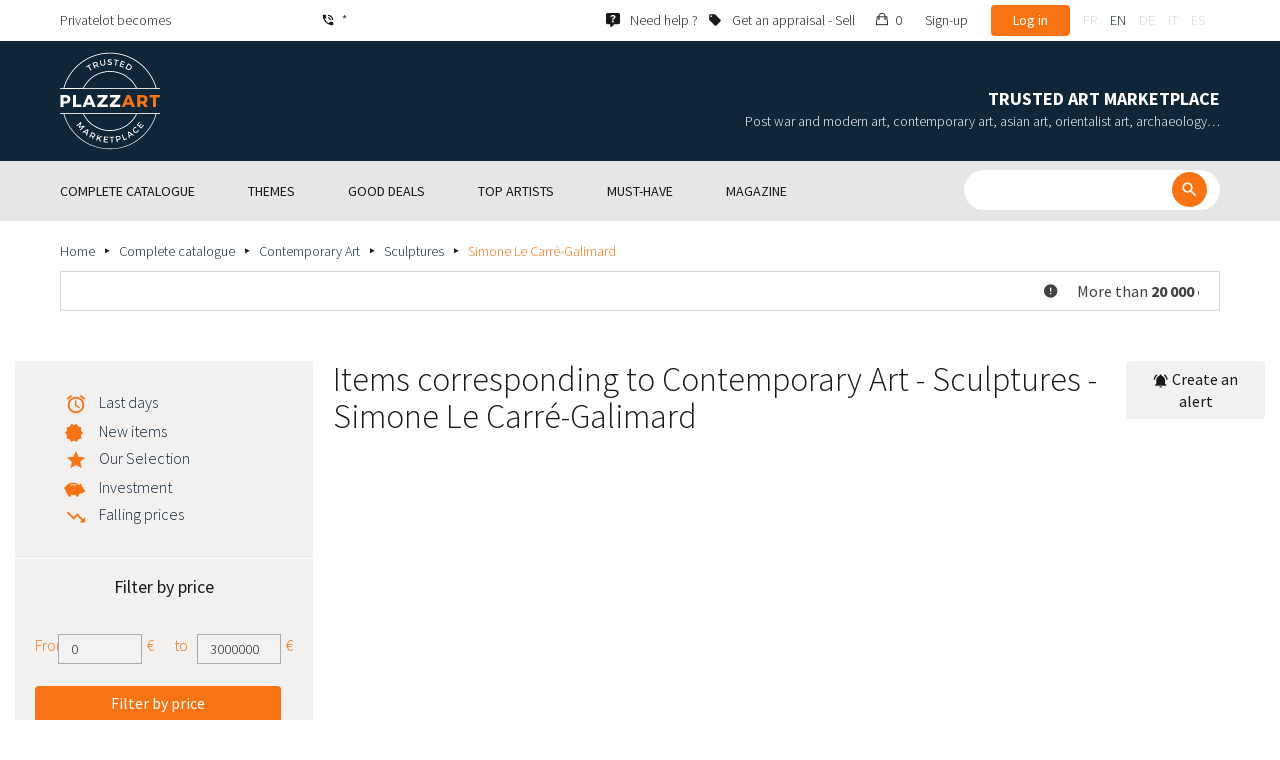

--- FILE ---
content_type: text/html; charset=UTF-8
request_url: https://www.plazzart.com/en_CA/buy/sculptures-418/simone-le-carre-galimard-12082/contemporary-art-20
body_size: 41495
content:
<!DOCTYPE html PUBLIC "-//W3C//DTD XHTML 1.0 Transitional//EN" "http://www.w3.org/TR/xhtml1/DTD/xhtml1-transitional.dtd">
<html xmlns="http://www.w3.org/1999/xhtml">

<head>
 <title>Buy sell expertized Contemporary Art - Sculptures - Simone Le Carré-Galimard</title>
 <meta http-equiv="Content-Language" content="en" />
 <meta http-equiv="Content-Script-Type" content="text/javascript" />
 <meta http-equiv="Content-Type" content="text/html; charset=utf-8" />
 <meta name="viewport" content="initial-scale=1, maximum-scale=1" />
 <meta name="description" content="Plazzart. Fine Art , Antiques, Jewellery at the best price from prestigious Auction Houses Browse our selection of  Contemporary Art - Sculptures - Simone Le Carré-Galimard &amp; subscribe to our free email alerts not to miss ou next private sales !" />
 <meta property="og:title" content="Buy sell expertized Contemporary Art - Sculptures - Simone Le Carré-Galimard" />
 <meta property="og:description" content="Plazzart. Fine Art , Antiques, Jewellery at the best price from prestigious Auction Houses Browse our selection of  Contemporary Art - Sculptures - Simone Le Carré-Galimard &amp; subscribe to our free email alerts not to miss ou next private sales !" />
 <meta property="twitter:description" content="Plazzart. Fine Art , Antiques, Jewellery at the best price from prestigious Auction Houses Browse our selection of  Contemporary Art - Sculptures - Simone Le Carré-Galimard &amp; subscribe to our free email alerts not to miss ou next private sales !" />
 <meta property="og:locale" content="fr_FR" />
 <meta property="og:locale:alternate" content="en_US" />
 <meta property="og:type" content="website" />
 <meta property="twitter:card" content="summary" />
 <meta property="twitter:site" content="@lotprive" />
 <meta property="og:image" content="https://www.plazzart.com/doc/logo.png" />
 <meta property="og:image:type" content="image/png" />
 <meta property="og:image:width" content="132" />
 <meta property="og:image:height" content="130" />
 <meta property="twitter:image" content="https://www.plazzart.com/doc/logo.png" />
 <script type="text/javascript">
  var _user_id = 0, _locale = 2, _lang = "en_CA", _extension = "plot", _scope = "front";
  var _events = [["package.list","pages",647808]];
 </script>
 <script src="/web/core/scripts/prototype.js?20210611" type="text/javascript"></script>
 <script src="/web/core/scripts/kwo.js?20210611" type="text/javascript"></script>
 <script src="/web/community/controller.js?20210611" type="text/javascript"></script>
 <script src="/web/shop/controller.js?20210611" type="text/javascript"></script>
 <script src="/web/plot/scripts/master.js?20210611" type="text/javascript"></script>
 <script src="/web/plot/scripts/front.js?20210611" type="text/javascript"></script>
 <script src="/web/core/scripts/scriptaculous/scriptaculous.js?20210611" type="text/javascript"></script>
 <script src="/web/plot/vendor/jquery/dist/jquery.min.js?20210611" type="text/javascript"></script>
 <script src="/web/plot/vendor/imagesloaded/imagesloaded.pkgd.min.js?20210611" type="text/javascript"></script>
 <script src="/web/plot/scripts/main.min.js?20210611" type="text/javascript"></script>
 <script src="/web/plot/vendor/imagesloaded/imagesloaded.pkgd.min.js?20210611" type="text/javascript"></script>
 <link rel="stylesheet" href="/web/plot/styles/front.css?20210611" type="text/css" media="screen" />
 <link rel="stylesheet" href="/web/plot/vendor/seiyria-bootstrap-slider/dist/css/bootstrap-slider.min.css?20210611" type="text/css" media="screen" />
 <link rel="stylesheet" href="/web/plot/vendor/material-design-iconic-font/dist/css/material-design-iconic-font.min.css?20210611" type="text/css" media="screen" />
 <link rel="stylesheet" href="https://fonts.googleapis.com/css?family=Montserrat:300,400,500,600,700&display=swa?20210611" type="text/css" media="screen" />
 <link rel="stylesheet" href="https://fonts.googleapis.com/css?family=Source+Sans+Pro:300,400,600,700&display=swap?20210611" type="text/css" media="screen" />
 <link rel="canonical" href="https://www.plazzart.com/en_CA/buy/simone-le-carre-galimard-12082/contemporary-art-20" />
 <link rel="alternate" href="https://www.plazzart.com/fr_FR/achat/simone-le-carre-galimard-12082/art-contemporain-20" hreflang="fr-FR" />
 <link rel="alternate" href="https://www.plazzart.com/fr_CA/achat/simone-le-carre-galimard-12082/art-contemporain-20" hreflang="fr-CA" />
 <link rel="alternate" href="https://www.plazzart.com/fr_BE/achat/simone-le-carre-galimard-12082/art-contemporain-20" hreflang="fr-BE" />
 <link rel="alternate" href="https://www.plazzart.com/fr_LU/achat/simone-le-carre-galimard-12082/art-contemporain-20" hreflang="fr-LU" />
 <link rel="alternate" href="https://www.plazzart.com/fr_CH/achat/simone-le-carre-galimard-12082/art-contemporain-20" hreflang="fr-CH" />
 <link rel="alternate" href="https://www.plazzart.com/en_GB/buy/simone-le-carre-galimard-12082/contemporary-art-20" hreflang="en-GB" />
 <link rel="alternate" href="https://www.plazzart.com/en_US/buy/simone-le-carre-galimard-12082/contemporary-art-20" hreflang="en-US" />
 <link rel="alternate" href="https://www.plazzart.com/en_NL/buy/simone-le-carre-galimard-12082/contemporary-art-20" hreflang="en-NL" />
 <link rel="alternate" href="https://www.plazzart.com/en_JP/buy/simone-le-carre-galimard-12082/contemporary-art-20" hreflang="en-JP" />
 <link rel="alternate" href="https://www.plazzart.com/en_HK/buy/simone-le-carre-galimard-12082/contemporary-art-20" hreflang="en-HK" />
 <link rel="alternate" href="https://www.plazzart.com/en_SG/buy/simone-le-carre-galimard-12082/contemporary-art-20" hreflang="en-SG" />
 <link rel="alternate" href="https://www.plazzart.com/en_CA/buy/simone-le-carre-galimard-12082/contemporary-art-20" hreflang="en-CA" />
 <link rel="alternate" href="https://www.plazzart.com/en_SE/buy/simone-le-carre-galimard-12082/contemporary-art-20" hreflang="en-SE" />
 <link rel="alternate" href="https://www.plazzart.com/de_DE/kauf/simone-le-carre-galimard-12082/zeitgenossische-kunst-20" hreflang="de-DE" />
 <link rel="alternate" href="https://www.plazzart.com/de_AT/kauf/simone-le-carre-galimard-12082/zeitgenossische-kunst-20" hreflang="de-AT" />
 <link rel="alternate" href="https://www.plazzart.com/de_CH/kauf/simone-le-carre-galimard-12082/zeitgenossische-kunst-20" hreflang="de-CH" />
 <link rel="alternate" href="https://www.plazzart.com/de_LI/kauf/simone-le-carre-galimard-12082/zeitgenossische-kunst-20" hreflang="de-LI" />
 <link rel="alternate" href="https://www.plazzart.com/de_LU/kauf/simone-le-carre-galimard-12082/zeitgenossische-kunst-20" hreflang="de-LU" />
 <link rel="alternate" href="https://www.plazzart.com/it_IT/acquisto/simone-le-carre-galimard-12082/arte-contemporanea-20" hreflang="it-IT" />
 <link rel="alternate" href="https://www.plazzart.com/es_ES/compra/-12082/arte-contemporaneo-20" hreflang="es-ES" />
 <link rel="alternate" href="https://www.plazzart.com/fr_FR/achat/simone-le-carre-galimard-12082/art-contemporain-20" hreflang="x-default" />
 <link rel="icon" href="/web/plot/pix/favicon.png" type="image/png" />
 <!--[if IE 9]>
 <link rel="stylesheet" href="/web/plot/styles/ie9.css?20210611" type="text/css" />
 <![endif]-->
 <!--[if IE 8]>
 <link rel="stylesheet" href="/web/plot/styles/ie8.css?20210611" type="text/css" />
 <![endif]-->
 <!--[if lt IE 8]>
 <link rel="stylesheet" href="/web/plot/styles/ie.css?20210611" type="text/css" />
 <![endif]-->
 <!--[if IE 7]>
 <link rel="stylesheet" href="/web/plot/styles/ie7.css?20210611" type="text/css" />
 <![endif]-->
 <!--[if IE 6]>
 <link rel="stylesheet" href="/web/plot/styles/ie6.css?20210611" type="text/css" />
 <![endif]-->
<script async src="https://www.googletagmanager.com/gtag/js?id=G-2PNXNZ664F"></script>
<script>
  window.dataLayer = window.dataLayer || [];
  function gtag(){dataLayer.push(arguments);}
  gtag('js', new Date());
  gtag('config', 'G-2PNXNZ664F');
  gtag('config', 'AW-987820547');
</script><script type="text/javascript" src="//widget.trustpilot.com/bootstrap/v5/tp.widget.bootstrap.min.js" async></script><script type="text/javascript">
!function(f,b,e,v,n,t,s){if(f.fbq)return;n=f.fbq=function(){n.callMethod?
n.callMethod.apply(n,arguments):n.queue.push(arguments)};if(!f._fbq)f._fbq=n;
n.push=n;n.loaded=!0;n.version='2.0';n.queue=[];t=b.createElement(e);t.async=!0;
t.src=v;s=b.getElementsByTagName(e)[0];s.parentNode.insertBefore(t,s)}(window,
document,'script','//connect.facebook.net/en_US/fbevents.js');
fbq('init', '');
fbq('track', "PageView");
</script>
<noscript><img height="1" width="1" style="display:none"
src="https://www.facebook.com/tr?id=&ev=PageView&noscript=1"/>
</noscript>
</head>

<body class="scope-front extension-plot action-package-list request-unregistered en">
 <div id="fb-root"></div>

<div class="wrapper-main ">
  <div class="wrapper-front">
    <div class="wrapper-header clearfix">
      <!-- Header Connexion -->
<div class="header-search">
  <div class="container">
    <div id="over-top-bar" class="topbar clearfix">
      <div class="new-text"> Privatelot becomes </div>

      <a href="tel:+33980473085" title="Please contact our customer service for any further information about our products and services." class="link-icon visible-xs"><i class="symbol icon-phone"></i><span>*</span></a>
      <span class="link-icon hidden-xs"><i class="symbol icon-phone"></i><span>*</span></span>

      <div class="header__actions">
        <ul class="header__menu list-inline list-unstyled">
          <div class="block-btn-help">
            <a href="https://www.plazzart.com/en_CA/faq" target="_blank" class="link-icon">
              <i class="symbol icon-help"></i>
              <span>Need help ?</span>
            </a>
          </div>
          <div class="block-btn-sell">
                          <a href="https://www.plazzart.com/en_CA/sell-work-of-art" class="link-icon">
                <i class="symbol icon-label"></i>
                <span>Get an appraisal - Sell</span>
              </a>
                      </div>

          
                    <li class="item--panier"><a href="https://www.plazzart.com/en_CA/shop/cart"><i class="icon-bag"></i><span class="sr-only">My cart</span> 0</a></li>
          <li class="item--bold"><a href="javascript:void(0)" onclick="Plot.AuthManager.showSignup()">Sign-up</a></li>
          <li class="item--btn"><button type="button" class="btn btn-secondary" onclick="Plot.AuthManager.showLogin()">Log in</button></li>
                <li>
          <!-- Language -->
          <ul class="topbar__locales list-inline list-unstyled">
                          <li>
                <a href="javascript:void(0)" onclick="Kwo.Locale.onSet(1)" class="">fr</a>
              </li>
                          <li>
                <a href="javascript:void(0)" onclick="Kwo.Locale.onSet(2)" class="active">en</a>
              </li>
                          <li>
                <a href="javascript:void(0)" onclick="Kwo.Locale.onSet(32)" class="">de</a>
              </li>
                          <li>
                <a href="javascript:void(0)" onclick="Kwo.Locale.onSet(8)" class="">it</a>
              </li>
                          <li>
                <a href="javascript:void(0)" onclick="Kwo.Locale.onSet(4)" class="">es</a>
              </li>
                      </ul>
          <!-- / Language -->
        </li>
      </ul>
    </div>

    <!-- Logo Mobile  -->
    <a href="https://www.plazzart.com/" class="logo-mobile">
      <img src="/web/plot/pix/plazzart_logo_inline.svg" alt="Plazzart" />
    </a>
    <!-- /Logo Mobile  -->

    </div>
  </div>
</div>
<!-- / Header Connexion -->

<!-- Header Logo -->
<div class="header-logo-wrap">
  <div class="container">
    <div class="header__logo">
              <a href="https://www.plazzart.com/" >
          <img src="/web/plot/pix/plazzart_logo.svg" alt="Plazzart" />
        </a>
          </div>

    <div class="header__message">
      <div class="title">Trusted Art Marketplace</div>
      <div class="subtitle">Post war and modern art, contemporary art, asian art, orientalist art, archaeology…</div>
    </div>
  </div>
</div>
<!-- Header Logo -->


<!-- Menu Navigation -->
   <div class="header__nav">
  <div class="nav__content">
    <div class="container">
      <!--  Btn Menu -->
      <div id="btn-menu">
        <span></span>
        <span></span>
        <span></span>
      </div>
      <!--  /Btn Menu -->

      <!--  Btn Back -->
      <div id="btn-back">
        <i class="icon-chevron-left"></i>
        <span class="sr-only">Retour</span>
      </div>
      <!--  /Btn Back -->

      <!-- Form Search -->
      <form class="block-searcher" onsubmit="Plot.Query.onSubmit(this); return false;">
        <input type="text" id="query" name="query" class="form-control" value="" />
        <button type="submit" id="btn-search" class="btn btn-reset btn-reset-desktop"><i class="symbol icon-search"></i></button>
        <a href="javascript:void(0);" id="btn-close" class="btn btn-close-search"><i class="symbol icon-close"></i></a>
        <a href="javascript:void(0);" id="btn-show-search" class="btn btn-reset btn-reset-mobile"><i class="symbol icon-search"></i></a>
      </form>
      <!-- /Form Search -->

      <!-- Link Catalogue -->
      <a href="https://www.plazzart.com/fr/achat" class="link-catalogue">Browse catalogue</a>
      <!-- Link Catalogue -->

      <!-- Menu -->
      <ul class="nav-menu">
          <div class="header__menu">
            

                        <div class="item--btn"><a href="https://www.plazzart.com/login" class="btn btn-secondary">Log in</a></div>
            <div class="item--bold"><a href="https://www.plazzart.com/signup.light" class="btn btn-grey-secondary">Sign-up</a></div>

                  </div>

                <li class="main first">
          <div class="title">
            <a href="https://www.plazzart.com/en_CA/buy"><span>Complete catalogue</span></a>
          </div>
                    <ul class="subnav" >
            <div class="bg-list">
              <div class="container">
                <a href="https://www.plazzart.com/en_CA/buy" class="text-gold title-subnav-mobile">Complete catalogue</a>
                  <div class="list">
                                                                                                    <li><a href="https://www.plazzart.com/en_CA/buy/african-american-oceanic-art-7" title="African, American & Oceanic Art"><span class="title">African, American & Oceanic Art</span><span class="number">(46)</span></a></li>
                                                            <li><a href="https://www.plazzart.com/en_CA/buy/antique-furniture-decorative-arts-6" title="Antique Furniture & Decorative Arts"><span class="title">Antique Furniture & Decorative Arts</span><span class="number">(12)</span></a></li>
                                                            <li><a href="https://www.plazzart.com/en_CA/buy/archaeology-2" title="Archaeology"><span class="title">Archaeology</span><span class="number">(6)</span></a></li>
                                                            <li><a href="https://www.plazzart.com/en_CA/buy/asian-art-19" title="Asian Art"><span class="title">Asian Art</span><span class="number">(37)</span></a></li>
                                                            <li><a href="https://www.plazzart.com/en_CA/buy/books-papers-autographs-8" title="Books, Papers & Autographs"><span class="title">Books, Papers & Autographs</span><span class="number">(86)</span></a></li>
                                                            <li><a href="https://www.plazzart.com/en_CA/buy/classical-art-5" title="Classical art"><span class="title">Classical art</span><span class="number">(189)</span></a></li>
                                                            <li><a href="https://www.plazzart.com/en_CA/buy/collectibles-17" title="Collectibles"><span class="title">Collectibles</span><span class="number">(29)</span></a></li>
                                                            </div><div class="list">
                                        <li><a href="https://www.plazzart.com/en_CA/buy/comics-29" title="Comics"><span class="title">Comics</span><span class="number">(195)</span></a></li>
                                                            <li><a href="https://www.plazzart.com/en_CA/buy/contemporary-art-20" title="Contemporary Art"><span class="title">Contemporary Art</span><span class="number">(2013)</span></a></li>
                                                            <li><a href="https://www.plazzart.com/en_CA/buy/fashion-haute-couture-14" title="Fashion & Haute Couture"><span class="title">Fashion & Haute Couture</span><span class="number">(137)</span></a></li>
                                                            <li><a href="https://www.plazzart.com/en_CA/buy/islamic-orientalist-art-21" title="Islamic & Orientalist Art"><span class="title">Islamic & Orientalist Art</span><span class="number">(7)</span></a></li>
                                                            <li><a href="https://www.plazzart.com/en_CA/buy/jewellery-watches-9" title="Jewellery & Watches"><span class="title">Jewellery & Watches</span><span class="number">(83)</span></a></li>
                                                            <li><a href="https://www.plazzart.com/en_CA/buy/photography-26" title="Photography"><span class="title">Photography</span><span class="number">(695)</span></a></li>
                                                            <li><a href="https://www.plazzart.com/en_CA/buy/post-war-modern-art-22" title="Post War & Modern Art"><span class="title">Post War & Modern Art</span><span class="number">(8997)</span></a></li>
                                                            </div><div class="list">
                                        <li><a href="https://www.plazzart.com/en_CA/buy/revelations-403" title="Revelations"><span class="title">Revelations</span><span class="number">(1440)</span></a></li>
                                                            <li><a href="https://www.plazzart.com/en_CA/buy/street-art-402" title="Street Art"><span class="title">Street Art</span><span class="number">(900)</span></a></li>
                                                            <li><a href="https://www.plazzart.com/en_CA/buy/silverware-3" title="Tableware - Silverware, flatware, china, glasses"><span class="title">Tableware - Silverware, flatware, china, glasses</span><span class="number">(5)</span></a></li>
                                                            <li><a href="https://www.plazzart.com/en_CA/buy/weapons-militaria-4" title="Weapons, Militaria"><span class="title">Weapons, Militaria</span><span class="number">(1)</span></a></li>
                                                            <li><a href="https://www.plazzart.com/en_CA/buy/art-nouveau-art-deco-23" title="XXth, XXIst centuries furniture, Art Nouveau, Art Deco, Design"><span class="title">XXth, XXIst centuries furniture, Art Nouveau, Art Deco, Design</span><span class="number">(311)</span></a></li>
                                      </div>
              </div>
            </div>
          </ul>
                  </li>
                <li class="main">
          <div class="title">
            <a href="javascript:void(0)"><span>Themes</span></a>
          </div>
          <ul class="subnav" >
            <div class="bg-list">
              <div class="container">
                <!-- sales-list  -->
                <span class="title-subnav-mobile">Themes</span>
                <div class="list">
                                                                                                              <li>
                      <a href="https://www.plazzart.com/en_CA/buy/event-sales/ready-to-offer-185" title="Ready to offer">
                        <span class="title">Ready to offer</span>
                        <span class="number">(270)</span>
                      </a>
                    </li>
                                                                                            <li>
                      <a href="https://www.plazzart.com/en_CA/buy/event-sales/abstract-art-124" title="Abstract Art">
                        <span class="title">Abstract Art</span>
                        <span class="number">(672)</span>
                      </a>
                    </li>
                                                                                            <li>
                      <a href="https://www.plazzart.com/en_CA/buy/event-sales/contemporary-art-478" title="Contemporary Art">
                        <span class="title">Contemporary Art</span>
                        <span class="number">(567)</span>
                      </a>
                    </li>
                                                                                            <li>
                      <a href="https://www.plazzart.com/en_CA/buy/event-sales/cubism-857" title="Cubism">
                        <span class="title">Cubism</span>
                        <span class="number">(154)</span>
                      </a>
                    </li>
                                                                                            <li>
                      <a href="https://www.plazzart.com/en_CA/buy/event-sales/original-drawings-51" title="Original Drawings">
                        <span class="title">Original Drawings</span>
                        <span class="number">(1252)</span>
                      </a>
                    </li>
                                                                        </div><div class="list">
                                                        <li>
                      <a href="https://www.plazzart.com/en_CA/buy/event-sales/modern-art-344" title="Modern Art">
                        <span class="title">Modern Art</span>
                        <span class="number">(2523)</span>
                      </a>
                    </li>
                                                                                            <li>
                      <a href="https://www.plazzart.com/en_CA/buy/event-sales/original-paintings-307" title="Original Paintings">
                        <span class="title">Original Paintings</span>
                        <span class="number">(1253)</span>
                      </a>
                    </li>
                                                                                            <li>
                      <a href="https://www.plazzart.com/en_CA/buy/event-sales/outsider-art-649" title="Outsider Art">
                        <span class="title">Outsider Art</span>
                        <span class="number">(1)</span>
                      </a>
                    </li>
                                                                                            <li>
                      <a href="https://www.plazzart.com/en_CA/buy/event-sales/pop-art-132" title="Pop Art">
                        <span class="title">Pop Art</span>
                        <span class="number">(204)</span>
                      </a>
                    </li>
                                                                                            <li>
                      <a href="https://www.plazzart.com/en_CA/buy/event-sales/portraits-119" title="Portraits">
                        <span class="title">Portraits</span>
                        <span class="number">(542)</span>
                      </a>
                    </li>
                                                                        </div><div class="list">
                                                        <li>
                      <a href="https://www.plazzart.com/en_CA/buy/event-sales/sculptures-365" title="Sculptures">
                        <span class="title">Sculptures</span>
                        <span class="number">(735)</span>
                      </a>
                    </li>
                                                                                            <li>
                      <a href="https://www.plazzart.com/en_CA/buy/event-sales/surrealism-109" title="Surrealism">
                        <span class="title">Surrealism</span>
                        <span class="number">(1074)</span>
                      </a>
                    </li>
                                                    </div>
              </div>
            </div>
          </ul>
        </li>
                        <li class="main">
          <div class="title">
            <a href="https://www.plazzart.com/en_CA/buy?price_max=250"><span>Good deals</span></a>
          </div>
          <ul class="subnav" >
            <div class="bg-list">
              <div class="container">
                <a href="https://www.plazzart.com/en_CA/buy?price_max=250" class="text-gold title-subnav-mobile">Good deals</a>
                <div class="list">
                                                                                          <li><a href="https://www.plazzart.com/en_CA/buy/african-american-oceanic-art-7?price_max=250" title="African, American & Oceanic Art"><span class="title">African, American & Oceanic Art</span><span class="number">(16)</span></a> </li>
                                                      <li><a href="https://www.plazzart.com/en_CA/buy/antique-furniture-decorative-arts-6?price_max=250" title="Antique Furniture & Decorative Arts"><span class="title">Antique Furniture & Decorative Arts</span><span class="number">(5)</span></a> </li>
                                                      <li><a href="https://www.plazzart.com/en_CA/buy/archaeology-2?price_max=250" title="Archaeology"><span class="title">Archaeology</span><span class="number">(3)</span></a> </li>
                                                      <li><a href="https://www.plazzart.com/en_CA/buy/asian-art-19?price_max=250" title="Asian Art"><span class="title">Asian Art</span><span class="number">(11)</span></a> </li>
                                                      <li><a href="https://www.plazzart.com/en_CA/buy/books-papers-autographs-8?price_max=250" title="Books, Papers & Autographs"><span class="title">Books, Papers & Autographs</span><span class="number">(12)</span></a> </li>
                                                      <li><a href="https://www.plazzart.com/en_CA/buy/classical-art-5?price_max=250" title="Classical art"><span class="title">Classical art</span><span class="number">(131)</span></a> </li>
                                                      </div><div class="list">
                                    <li><a href="https://www.plazzart.com/en_CA/buy/collectibles-17?price_max=250" title="Collectibles"><span class="title">Collectibles</span><span class="number">(6)</span></a> </li>
                                                      <li><a href="https://www.plazzart.com/en_CA/buy/comics-29?price_max=250" title="Comics"><span class="title">Comics</span><span class="number">(103)</span></a> </li>
                                                      <li><a href="https://www.plazzart.com/en_CA/buy/contemporary-art-20?price_max=250" title="Contemporary Art"><span class="title">Contemporary Art</span><span class="number">(981)</span></a> </li>
                                                      <li><a href="https://www.plazzart.com/en_CA/buy/fashion-haute-couture-14?price_max=250" title="Fashion & Haute Couture"><span class="title">Fashion & Haute Couture</span><span class="number">(133)</span></a> </li>
                                                      <li><a href="https://www.plazzart.com/en_CA/buy/islamic-orientalist-art-21?price_max=250" title="Islamic & Orientalist Art"><span class="title">Islamic & Orientalist Art</span><span class="number">(5)</span></a> </li>
                                                      <li><a href="https://www.plazzart.com/en_CA/buy/jewellery-watches-9?price_max=250" title="Jewellery & Watches"><span class="title">Jewellery & Watches</span><span class="number">(14)</span></a> </li>
                                                      </div><div class="list">
                                    <li><a href="https://www.plazzart.com/en_CA/buy/photography-26?price_max=250" title="Photography"><span class="title">Photography</span><span class="number">(225)</span></a> </li>
                                                      <li><a href="https://www.plazzart.com/en_CA/buy/post-war-modern-art-22?price_max=250" title="Post War & Modern Art"><span class="title">Post War & Modern Art</span><span class="number">(7193)</span></a> </li>
                                                      <li><a href="https://www.plazzart.com/en_CA/buy/revelations-403?price_max=250" title="Revelations"><span class="title">Revelations</span><span class="number">(1208)</span></a> </li>
                                                      <li><a href="https://www.plazzart.com/en_CA/buy/street-art-402?price_max=250" title="Street Art"><span class="title">Street Art</span><span class="number">(328)</span></a> </li>
                                                      <li><a href="https://www.plazzart.com/en_CA/buy/art-nouveau-art-deco-23?price_max=250" title="XXth, XXIst centuries furniture, Art Nouveau, Art Deco, Design"><span class="title">XXth, XXIst centuries furniture, Art Nouveau, Art Deco, Design</span><span class="number">(14)</span></a> </li>
                                  </div>
              </div>
            </div>
          </ul>
        </li>
                        <li class="main">
          <div class="title">
            <a href="javascript:void(0)"><span>Top artists</span></a>
          </div>
          <ul class="subnav" >
            <div class="bg-list">
              <div class="container">
              <span class="title-subnav-mobile">Top artists</span>
               <div class="list">
                                                                                     <li><a href="https://www.plazzart.com/en_CA/buy/alexander-calder-447/post-war-modern-art-22" title="Alexander Calder"><span class="title">Alexander Calder</span><span class="number">(20)</span></a> </li>
                                                   <li><a href="https://www.plazzart.com/en_CA/buy/andre-derain-1031/post-war-modern-art-22" title="André Derain"><span class="title">André Derain</span><span class="number">(86)</span></a> </li>
                                                   <li><a href="https://www.plazzart.com/en_CA/buy/andy-warhol-455/contemporary-art-20" title="Andy Warhol"><span class="title">Andy Warhol</span><span class="number">(19)</span></a> </li>
                                                   <li><a href="https://www.plazzart.com/en_CA/buy/antoni-tapies-429/contemporary-art-20" title="Antoni Tapiès"><span class="title">Antoni Tapiès</span><span class="number">(17)</span></a> </li>
                                                   <li><a href="https://www.plazzart.com/en_CA/buy/arman-459/contemporary-art-20" title="Arman"><span class="title">Arman</span><span class="number">(14)</span></a> </li>
                                                   <li><a href="https://www.plazzart.com/en_CA/buy/auguste-chabaud-1064/post-war-modern-art-22" title="Auguste Chabaud"><span class="title">Auguste Chabaud</span><span class="number">(1)</span></a> </li>
                                                   <li><a href="https://www.plazzart.com/en_CA/buy/aurelie-nemours-450/contemporary-art-20" title="Aurélie Nemours"><span class="title">Aurélie Nemours</span><span class="number">(1)</span></a> </li>
                                                   <li><a href="https://www.plazzart.com/en_CA/buy/bengt-lindstrom-444/contemporary-art-20" title="Bengt Lindström"><span class="title">Bengt Lindström</span><span class="number">(21)</span></a> </li>
                                                   <li><a href="https://www.plazzart.com/en_CA/buy/bernard-buffet-1065/post-war-modern-art-22" title="Bernard Buffet"><span class="title">Bernard Buffet</span><span class="number">(133)</span></a> </li>
                                                   <li><a href="https://www.plazzart.com/en_CA/buy/cesar-969/contemporary-art-20" title="César"><span class="title">César</span><span class="number">(9)</span></a> </li>
                                                   <li><a href="https://www.plazzart.com/en_CA/buy/charles-eames-7138/xxth-xxist-centuries-furniture-art-nouveau-art-deco-design-23" title="Charles Eames"><span class="title">Charles Eames</span><span class="number">(1)</span></a> </li>
                                                   <li><a href="https://www.plazzart.com/en_CA/buy/charlotte-perriand-3149/xxth-xxist-centuries-furniture-art-nouveau-art-deco-design-23" title="Charlotte Perriand"><span class="title">Charlotte Perriand</span><span class="number">(17)</span></a> </li>
                                                   <li><a href="https://www.plazzart.com/en_CA/buy/claude-weisbuch-1231/contemporary-art-20" title="Claude Weisbuch"><span class="title">Claude Weisbuch</span><span class="number">(33)</span></a> </li>
                                                   <li><a href="https://www.plazzart.com/en_CA/buy/corneille-1119/contemporary-art-20" title="Corneille van Beverloo"><span class="title">Corneille van Beverloo</span><span class="number">(15)</span></a> </li>
                                                   <li><a href="https://www.plazzart.com/en_CA/buy/eduardo-chillida-4690/contemporary-art-20" title="Eduardo Chillida"><span class="title">Eduardo Chillida</span><span class="number">(12)</span></a> </li>
                                                   <li><a href="https://www.plazzart.com/en_CA/buy/francois-morellet-467/contemporary-art-20" title="François Morellet"><span class="title">François Morellet</span><span class="number">(5)</span></a> </li>
                                                   <li><a href="https://www.plazzart.com/en_CA/buy/georges-braque-965/post-war-modern-art-22" title="Georges Braque"><span class="title">Georges Braque</span><span class="number">(80)</span></a> </li>
                                                   <li><a href="https://www.plazzart.com/en_CA/buy/gustav-klimt-1087/post-war-modern-art-22" title="Gustav Klimt"><span class="title">Gustav Klimt</span><span class="number">(13)</span></a> </li>
                                                   <li><a href="https://www.plazzart.com/en_CA/buy/hans-bellmer-968/post-war-modern-art-22" title="Hans Bellmer"><span class="title">Hans Bellmer</span><span class="number">(42)</span></a> </li>
                                                   </div><div class="list">
                                  <li><a href="https://www.plazzart.com/en_CA/buy/hans-hartung-815/contemporary-art-20" title="Hans Hartung lithograph"><span class="title">Hans Hartung lithograph</span><span class="number">(13)</span></a> </li>
                                                   <li><a href="https://www.plazzart.com/en_CA/buy/henri-matisse-1104/post-war-modern-art-22" title="Henri Matisse"><span class="title">Henri Matisse</span><span class="number">(152)</span></a> </li>
                                                   <li><a href="https://www.plazzart.com/en_CA/buy/herve-telemaque-4756/contemporary-art-20" title="Hervé Télémaque"><span class="title">Hervé Télémaque</span><span class="number">(5)</span></a> </li>
                                                   <li><a href="https://www.plazzart.com/en_CA/buy/jacques-villegle-464/contemporary-art-20" title="Jacques Villeglé"><span class="title">Jacques Villeglé</span><span class="number">(5)</span></a> </li>
                                                   <li><a href="https://www.plazzart.com/en_CA/buy/jean-cocteau-521/post-war-modern-art-22" title="Jean Cocteau"><span class="title">Jean Cocteau</span><span class="number">(197)</span></a> </li>
                                                   <li><a href="https://www.plazzart.com/en_CA/buy/jean-helion-4471/post-war-modern-art-22" title="Jean Hélion"><span class="title">Jean Hélion</span><span class="number">(10)</span></a> </li>
                                                   <li><a href="https://www.plazzart.com/en_CA/buy/jean-miotte-3263/contemporary-art-20" title="Jean Miotte"><span class="title">Jean Miotte</span><span class="number">(8)</span></a> </li>
                                                   <li><a href="https://www.plazzart.com/en_CA/buy/jean-picart-le-doux-3790/post-war-modern-art-22" title="Jean Picart Le Doux"><span class="title">Jean Picart Le Doux</span><span class="number">(6)</span></a> </li>
                                                   <li><a href="https://www.plazzart.com/en_CA/buy/joan-miro-517/post-war-modern-art-22" title="Joan Miro"><span class="title">Joan Miro</span><span class="number">(115)</span></a> </li>
                                                   <li><a href="https://www.plazzart.com/en_CA/buy/karel-appel-445/post-war-modern-art-22" title="Karel Appel"><span class="title">Karel Appel</span><span class="number">(1)</span></a> </li>
                                                   <li><a href="https://www.plazzart.com/en_CA/buy/keith-haring-491/street-art-402" title="Keith Haring"><span class="title">Keith Haring</span><span class="number">(17)</span></a> </li>
                                                   <li><a href="https://www.plazzart.com/en_CA/buy/ladislas-kijno-1593/contemporary-art-20" title="Ladislas Kijno"><span class="title">Ladislas Kijno</span><span class="number">(2)</span></a> </li>
                                                   <li><a href="https://www.plazzart.com/en_CA/buy/tsuguharu-foujita-515/post-war-modern-art-22" title="Léonard Tsugouharu Foujita"><span class="title">Léonard Tsugouharu Foujita</span><span class="number">(43)</span></a> </li>
                                                   <li><a href="https://www.plazzart.com/en_CA/buy/leonor-fini-1004/post-war-modern-art-22" title="Leonor Fini"><span class="title">Leonor Fini</span><span class="number">(93)</span></a> </li>
                                                   <li><a href="https://www.plazzart.com/en_CA/buy/louis-toffoli-510/post-war-modern-art-22" title="Louis Toffoli"><span class="title">Louis Toffoli</span><span class="number">(7)</span></a> </li>
                                                   <li><a href="https://www.plazzart.com/en_CA/buy/marc-chagall-963/post-war-modern-art-22" title="Marc Chagall"><span class="title">Marc Chagall</span><span class="number">(265)</span></a> </li>
                                                   <li><a href="https://www.plazzart.com/en_CA/buy/marie-laurencin-1454/post-war-modern-art-22" title="Marie Laurencin"><span class="title">Marie Laurencin</span><span class="number">(45)</span></a> </li>
                                                   <li><a href="https://www.plazzart.com/en_CA/buy/maurice-de-vlaminck-3011/post-war-modern-art-22" title="Maurice de Vlaminck"><span class="title">Maurice de Vlaminck</span><span class="number">(46)</span></a> </li>
                                                   <li><a href="https://www.plazzart.com/en_CA/buy/maurice-utrillo-891/post-war-modern-art-22" title="Maurice Utrillo"><span class="title">Maurice Utrillo</span><span class="number">(14)</span></a> </li>
                                                   </div><div class="list">
                                  <li><a href="https://www.plazzart.com/en_CA/buy/max-ernst-3168/post-war-modern-art-22" title="Max Ernst"><span class="title">Max Ernst</span><span class="number">(38)</span></a> </li>
                                                   <li><a href="https://www.plazzart.com/en_CA/buy/mimmo-rotella-1125/contemporary-art-20" title="Mimmo Rotella"><span class="title">Mimmo Rotella</span><span class="number">(4)</span></a> </li>
                                                   <li><a href="https://www.plazzart.com/en_CA/buy/niki-de-saint-phalle-1114/contemporary-art-20" title="Niki de Saint Phalle"><span class="title">Niki de Saint Phalle</span><span class="number">(3)</span></a> </li>
                                                   <li><a href="https://www.plazzart.com/en_CA/buy/pablo-picasso-442/post-war-modern-art-22" title="Pablo Picasso"><span class="title">Pablo Picasso</span><span class="number">(390)</span></a> </li>
                                                   <li><a href="https://www.plazzart.com/en_CA/buy/peter-klasen-460/contemporary-art-20" title="Peter Klasen"><span class="title">Peter Klasen</span><span class="number">(6)</span></a> </li>
                                                   <li><a href="https://www.plazzart.com/en_CA/buy/philippe-pasqua-484/contemporary-art-20" title="Philippe Pasqua"><span class="title">Philippe Pasqua</span><span class="number">(3)</span></a> </li>
                                                   <li><a href="https://www.plazzart.com/en_CA/buy/pierre-alechinsky-1076/contemporary-art-20" title="Pierre Alechinsky"><span class="title">Pierre Alechinsky</span><span class="number">(18)</span></a> </li>
                                                   <li><a href="https://www.plazzart.com/en_CA/buy/pierre-soulages-1133/contemporary-art-20" title="Pierre Soulages lithographs"><span class="title">Pierre Soulages lithographs</span><span class="number">(51)</span></a> </li>
                                                   <li><a href="https://www.plazzart.com/en_CA/buy/pierre-tal-coat-4340/post-war-modern-art-22" title="Pierre Tal-Coat"><span class="title">Pierre Tal-Coat</span><span class="number">(4)</span></a> </li>
                                                   <li><a href="https://www.plazzart.com/en_CA/buy/pierre-yves-tremois-1579/contemporary-art-20" title="Pierre-Yves Trémois"><span class="title">Pierre-Yves Trémois</span><span class="number">(33)</span></a> </li>
                                                   <li><a href="https://www.plazzart.com/en_CA/buy/raoul-dufy-524/post-war-modern-art-22" title="Raoul Dufy"><span class="title">Raoul Dufy</span><span class="number">(45)</span></a> </li>
                                                   <li><a href="https://www.plazzart.com/en_CA/buy/robert-combas-496/contemporary-art-20" title="Robert Combas"><span class="title">Robert Combas</span><span class="number">(5)</span></a> </li>
                                                   <li><a href="https://www.plazzart.com/en_CA/buy/salvador-dali-1007/post-war-modern-art-22" title="Salvador Dali"><span class="title">Salvador Dali</span><span class="number">(359)</span></a> </li>
                                                   <li><a href="https://www.plazzart.com/en_CA/buy/theo-tobiasse-1135/contemporary-art-20" title="Théo Tobiasse"><span class="title">Théo Tobiasse</span><span class="number">(5)</span></a> </li>
                                                   <li><a href="https://www.plazzart.com/en_CA/buy/tony-soulie-3257/contemporary-art-20" title="Tony Soulié"><span class="title">Tony Soulié</span><span class="number">(10)</span></a> </li>
                                                   <li><a href="https://www.plazzart.com/en_CA/buy/valerio-adami-1241/contemporary-art-20" title="Valério Adami"><span class="title">Valério Adami</span><span class="number">(24)</span></a> </li>
                                                   <li><a href="https://www.plazzart.com/en_CA/buy/yves-brayer-518/post-war-modern-art-22" title="Yves Brayer"><span class="title">Yves Brayer</span><span class="number">(21)</span></a> </li>
                                                   <li><a href="https://www.plazzart.com/en_CA/buy/zao-wou-ki-1240/contemporary-art-20" title="Zao Wou-Ki"><span class="title">Zao Wou-Ki</span><span class="number">(11)</span></a> </li>
                                  </div>
               </div>
             </div>
           </ul>
        </li>
                 
        <li class="main">
          <div class="title">
            <a href="https://www.plazzart.com/en_CA/buy?private=1"><span>Must-have</span></a>
          </div>
          <ul class="subnav">
             <div class="bg-list">
               <div class="container">
                 <a href="https://www.plazzart.com/en_CA/buy?private=1" class="text-gold title-subnav-mobile">Must-have</a>
                 <div class="list">
                                                                                     <li><a href="https://www.plazzart.com/en_CA/buy/african-american-oceanic-art-7?private=1" title="African, American & Oceanic Art"><span class="title">African, American & Oceanic Art</span><span class="number">(1)</span></a> </li>
                                                   <li><a href="https://www.plazzart.com/en_CA/buy/asian-art-19?private=1" title="Asian Art"><span class="title">Asian Art</span><span class="number">(2)</span></a> </li>
                                                   <li><a href="https://www.plazzart.com/en_CA/buy/books-papers-autographs-8?private=1" title="Books, Papers & Autographs"><span class="title">Books, Papers & Autographs</span><span class="number">(6)</span></a> </li>
                                                   <li><a href="https://www.plazzart.com/en_CA/buy/classical-art-5?private=1" title="Classical art"><span class="title">Classical art</span><span class="number">(18)</span></a> </li>
                                                   <li><a href="https://www.plazzart.com/en_CA/buy/collectibles-17?private=1" title="Collectibles"><span class="title">Collectibles</span><span class="number">(1)</span></a> </li>
                                                   </div><div class="list">
                                  <li><a href="https://www.plazzart.com/en_CA/buy/comics-29?private=1" title="Comics"><span class="title">Comics</span><span class="number">(41)</span></a> </li>
                                                   <li><a href="https://www.plazzart.com/en_CA/buy/contemporary-art-20?private=1" title="Contemporary Art"><span class="title">Contemporary Art</span><span class="number">(148)</span></a> </li>
                                                   <li><a href="https://www.plazzart.com/en_CA/buy/islamic-orientalist-art-21?private=1" title="Islamic & Orientalist Art"><span class="title">Islamic & Orientalist Art</span><span class="number">(1)</span></a> </li>
                                                   <li><a href="https://www.plazzart.com/en_CA/buy/jewellery-watches-9?private=1" title="Jewellery & Watches"><span class="title">Jewellery & Watches</span><span class="number">(5)</span></a> </li>
                                                   <li><a href="https://www.plazzart.com/en_CA/buy/photography-26?private=1" title="Photography"><span class="title">Photography</span><span class="number">(48)</span></a> </li>
                                                   </div><div class="list">
                                  <li><a href="https://www.plazzart.com/en_CA/buy/post-war-modern-art-22?private=1" title="Post War & Modern Art"><span class="title">Post War & Modern Art</span><span class="number">(280)</span></a> </li>
                                                   <li><a href="https://www.plazzart.com/en_CA/buy/revelations-403?private=1" title="Revelations"><span class="title">Revelations</span><span class="number">(3)</span></a> </li>
                                                   <li><a href="https://www.plazzart.com/en_CA/buy/street-art-402?private=1" title="Street Art"><span class="title">Street Art</span><span class="number">(89)</span></a> </li>
                                                   <li><a href="https://www.plazzart.com/en_CA/buy/art-nouveau-art-deco-23?private=1" title="XXth, XXIst centuries furniture, Art Nouveau, Art Deco, Design"><span class="title">XXth, XXIst centuries furniture, Art Nouveau, Art Deco, Design</span><span class="number">(9)</span></a> </li>
                                </div>
             </div>
           </div>
          </ul>
        </li>
                <li class="main">
          <div class="title">
            <a href="https://magazine.plazzart.com/en_CA"><span>Magazine</span></a>
          </div>
          <ul class="subnav">
             <div class="bg-list">
               <div class="container">
                 <a href="https://magazine.plazzart.com/en_CA" class="text-gold title-subnav-mobile">Magazine</a>
                 <div class="list">
                                                                                     <li><a href="https://magazine.plazzart.com/en_CA/art-news-6" title="ArtNews"><span class="title">ArtNews</span></a></li>
                                                   <li><a href="https://magazine.plazzart.com/en_CA/customer-reviews-10" title="Customer's revews"><span class="title">Customer's revews</span></a></li>
                                                   <li><a href="https://magazine.plazzart.com/en_CA/Favorite-8" title="Favorite"><span class="title">Favorite</span></a></li>
                                                   </div><div class="list">
                                  <li><a href="https://magazine.plazzart.com/en_CA/going-out-5" title="Going Out"><span class="title">Going Out</span></a></li>
                                                   <li><a href="https://magazine.plazzart.com/en_CA/lifestyle-11" title="Lifestyle"><span class="title">Lifestyle</span></a></li>
                                                   <li><a href="https://magazine.plazzart.com/en_CA/Object-of-the-week-1" title="Object-of-the-week"><span class="title">Object-of-the-week</span></a></li>
                                                   </div><div class="list">
                                  <li><a href="https://magazine.plazzart.com/en_CA/top-artist-9" title="Top artist"><span class="title">Top artist</span></a></li>
                                </div>
             </div>
           </div>
          </ul>
        </li>

        <div class="block-links">
                          </div>

        <!-- Btn Sell  -->
                      <a href="https://www.plazzart.com/en_CA/sell-work-of-art" class="link-icon visible-xs"><i class="symbol icon-label"></i><span>Get an appraisal - Sell</span></a>
                  <!-- /Btn Sell  -->

        <!-- Language  -->
         <div class="block-language">
                         <a href="javascript:void(0)" onclick="Kwo.Locale.onSet(1)" class="">fr</a>
                         <a href="javascript:void(0)" onclick="Kwo.Locale.onSet(2)" class="active">en</a>
                         <a href="javascript:void(0)" onclick="Kwo.Locale.onSet(32)" class="">de</a>
                         <a href="javascript:void(0)" onclick="Kwo.Locale.onSet(8)" class="">it</a>
                         <a href="javascript:void(0)" onclick="Kwo.Locale.onSet(4)" class="">es</a>
                    </div>
         <!-- /Language  -->

      </ul>
      <!-- /Menu -->

      <div class="overlay-menu"></div>
    </div>
  </div>
</div>
<!-- Menu Navigation -->

<!-- Menu Fixe -->
<div class="header-scroll">
  <div class="bg-header">
    <div class="container">
      <div class="header__logo__inline">
                  <a href="https://www.plazzart.com/" >
          <img src="/web/plot/pix/plazzart_logo_inline.svg" alt="Plazzart" />
          </a>
              </div>

      <a href="tel:+33980473085" title="Please contact our customer service for any further information about our products and services." class="link-icon visible-xs"><i class="symbol icon-phone"></i><span>*</span></a>
      <a href="javascript:void(0)" title="Please contact our customer service for any further information about our products and services." class="link-icon hidden-sm hidden-xs"><i class="symbol icon-phone"></i><span>*</span></a>

      <div class="header__actions">
        <ul class="header__menu list-unstyled list-inline">
          <div class="block-btn-help">
            <a href="https://www.plazzart.com/en_CA/faq" target="_blank" class="link-icon">
              <i class="symbol icon-help"></i>
              <span>Need help ?</span>
            </a>
          </div>
          <div class="block-btn-sell">
                          <a href="https://www.plazzart.com/en_CA/sell-work-of-art" class="link-icon"><i class="symbol icon-label"></i><span>Get an appraisal - Sell</span></a>
              <a href="https://www.plazzart.com/en_CA/sell-work-of-art" class="visible-xs link-icon"><i class="symbol icon-label"></i><span>Get an appraisal - Sell</span></a>
                      </div>

                    
            <li class="item--panier"><a href="https://www.plazzart.com/en_CA/shop/cart"><i class="icon-bag"></i><span class="sr-only">My cart</span> 0</a></li>
            <li class="item--bold"><a href="javascript:void(0)" onclick="Plot.AuthManager.showSignup()">Sign-up</a></li>

            <li class="item--btn"><button type="button" class="btn btn-secondary" onclick="Plot.AuthManager.showLogin()">Log in</button></li>
                    <li>
            <ul class="topbar__locales list-unstyled list-inline">
                              <li>
                  <a href="javascript:void(0)" onclick="Kwo.Locale.onSet(1)" class="">fr</a>
                </li>
                              <li>
                  <a href="javascript:void(0)" onclick="Kwo.Locale.onSet(2)" class="active">en</a>
                </li>
                              <li>
                  <a href="javascript:void(0)" onclick="Kwo.Locale.onSet(32)" class="">de</a>
                </li>
                              <li>
                  <a href="javascript:void(0)" onclick="Kwo.Locale.onSet(8)" class="">it</a>
                </li>
                              <li>
                  <a href="javascript:void(0)" onclick="Kwo.Locale.onSet(4)" class="">es</a>
                </li>
                          </ul>
          </li>
        </ul>
      </div>

    </div>
  </div>

       <div class="header__nav">
  <div class="nav__content">
    <div class="container">
      <!--  Btn Menu -->
      <div id="btn-menu">
        <span></span>
        <span></span>
        <span></span>
      </div>
      <!--  /Btn Menu -->

      <!--  Btn Back -->
      <div id="btn-back">
        <i class="icon-chevron-left"></i>
        <span class="sr-only">Retour</span>
      </div>
      <!--  /Btn Back -->

      <!-- Form Search -->
      <form class="block-searcher" onsubmit="Plot.Query.onSubmit(this); return false;">
        <input type="text" id="query" name="query" class="form-control" value="" />
        <button type="submit" id="btn-search" class="btn btn-reset btn-reset-desktop"><i class="symbol icon-search"></i></button>
        <a href="javascript:void(0);" id="btn-close" class="btn btn-close-search"><i class="symbol icon-close"></i></a>
        <a href="javascript:void(0);" id="btn-show-search" class="btn btn-reset btn-reset-mobile"><i class="symbol icon-search"></i></a>
      </form>
      <!-- /Form Search -->

      <!-- Link Catalogue -->
      <a href="https://www.plazzart.com/fr/achat" class="link-catalogue">Browse catalogue</a>
      <!-- Link Catalogue -->

      <!-- Menu -->
      <ul class="nav-menu">
          <div class="header__menu">
            

                        <div class="item--btn"><a href="https://www.plazzart.com/login" class="btn btn-secondary">Log in</a></div>
            <div class="item--bold"><a href="https://www.plazzart.com/signup.light" class="btn btn-grey-secondary">Sign-up</a></div>

                  </div>

                <li class="main first">
          <div class="title">
            <a href="https://www.plazzart.com/en_CA/buy"><span>Complete catalogue</span></a>
          </div>
                    <ul class="subnav" >
            <div class="bg-list">
              <div class="container">
                <a href="https://www.plazzart.com/en_CA/buy" class="text-gold title-subnav-mobile">Complete catalogue</a>
                  <div class="list">
                                                                                                    <li><a href="https://www.plazzart.com/en_CA/buy/african-american-oceanic-art-7" title="African, American & Oceanic Art"><span class="title">African, American & Oceanic Art</span><span class="number">(46)</span></a></li>
                                                            <li><a href="https://www.plazzart.com/en_CA/buy/antique-furniture-decorative-arts-6" title="Antique Furniture & Decorative Arts"><span class="title">Antique Furniture & Decorative Arts</span><span class="number">(12)</span></a></li>
                                                            <li><a href="https://www.plazzart.com/en_CA/buy/archaeology-2" title="Archaeology"><span class="title">Archaeology</span><span class="number">(6)</span></a></li>
                                                            <li><a href="https://www.plazzart.com/en_CA/buy/asian-art-19" title="Asian Art"><span class="title">Asian Art</span><span class="number">(37)</span></a></li>
                                                            <li><a href="https://www.plazzart.com/en_CA/buy/books-papers-autographs-8" title="Books, Papers & Autographs"><span class="title">Books, Papers & Autographs</span><span class="number">(86)</span></a></li>
                                                            <li><a href="https://www.plazzart.com/en_CA/buy/classical-art-5" title="Classical art"><span class="title">Classical art</span><span class="number">(189)</span></a></li>
                                                            <li><a href="https://www.plazzart.com/en_CA/buy/collectibles-17" title="Collectibles"><span class="title">Collectibles</span><span class="number">(29)</span></a></li>
                                                            </div><div class="list">
                                        <li><a href="https://www.plazzart.com/en_CA/buy/comics-29" title="Comics"><span class="title">Comics</span><span class="number">(195)</span></a></li>
                                                            <li><a href="https://www.plazzart.com/en_CA/buy/contemporary-art-20" title="Contemporary Art"><span class="title">Contemporary Art</span><span class="number">(2013)</span></a></li>
                                                            <li><a href="https://www.plazzart.com/en_CA/buy/fashion-haute-couture-14" title="Fashion & Haute Couture"><span class="title">Fashion & Haute Couture</span><span class="number">(137)</span></a></li>
                                                            <li><a href="https://www.plazzart.com/en_CA/buy/islamic-orientalist-art-21" title="Islamic & Orientalist Art"><span class="title">Islamic & Orientalist Art</span><span class="number">(7)</span></a></li>
                                                            <li><a href="https://www.plazzart.com/en_CA/buy/jewellery-watches-9" title="Jewellery & Watches"><span class="title">Jewellery & Watches</span><span class="number">(83)</span></a></li>
                                                            <li><a href="https://www.plazzart.com/en_CA/buy/photography-26" title="Photography"><span class="title">Photography</span><span class="number">(695)</span></a></li>
                                                            <li><a href="https://www.plazzart.com/en_CA/buy/post-war-modern-art-22" title="Post War & Modern Art"><span class="title">Post War & Modern Art</span><span class="number">(8997)</span></a></li>
                                                            </div><div class="list">
                                        <li><a href="https://www.plazzart.com/en_CA/buy/revelations-403" title="Revelations"><span class="title">Revelations</span><span class="number">(1440)</span></a></li>
                                                            <li><a href="https://www.plazzart.com/en_CA/buy/street-art-402" title="Street Art"><span class="title">Street Art</span><span class="number">(900)</span></a></li>
                                                            <li><a href="https://www.plazzart.com/en_CA/buy/silverware-3" title="Tableware - Silverware, flatware, china, glasses"><span class="title">Tableware - Silverware, flatware, china, glasses</span><span class="number">(5)</span></a></li>
                                                            <li><a href="https://www.plazzart.com/en_CA/buy/weapons-militaria-4" title="Weapons, Militaria"><span class="title">Weapons, Militaria</span><span class="number">(1)</span></a></li>
                                                            <li><a href="https://www.plazzart.com/en_CA/buy/art-nouveau-art-deco-23" title="XXth, XXIst centuries furniture, Art Nouveau, Art Deco, Design"><span class="title">XXth, XXIst centuries furniture, Art Nouveau, Art Deco, Design</span><span class="number">(311)</span></a></li>
                                      </div>
              </div>
            </div>
          </ul>
                  </li>
                <li class="main">
          <div class="title">
            <a href="javascript:void(0)"><span>Themes</span></a>
          </div>
          <ul class="subnav" >
            <div class="bg-list">
              <div class="container">
                <!-- sales-list  -->
                <span class="title-subnav-mobile">Themes</span>
                <div class="list">
                                                                                                              <li>
                      <a href="https://www.plazzart.com/en_CA/buy/event-sales/ready-to-offer-185" title="Ready to offer">
                        <span class="title">Ready to offer</span>
                        <span class="number">(270)</span>
                      </a>
                    </li>
                                                                                            <li>
                      <a href="https://www.plazzart.com/en_CA/buy/event-sales/abstract-art-124" title="Abstract Art">
                        <span class="title">Abstract Art</span>
                        <span class="number">(672)</span>
                      </a>
                    </li>
                                                                                            <li>
                      <a href="https://www.plazzart.com/en_CA/buy/event-sales/contemporary-art-478" title="Contemporary Art">
                        <span class="title">Contemporary Art</span>
                        <span class="number">(567)</span>
                      </a>
                    </li>
                                                                                            <li>
                      <a href="https://www.plazzart.com/en_CA/buy/event-sales/cubism-857" title="Cubism">
                        <span class="title">Cubism</span>
                        <span class="number">(154)</span>
                      </a>
                    </li>
                                                                                            <li>
                      <a href="https://www.plazzart.com/en_CA/buy/event-sales/original-drawings-51" title="Original Drawings">
                        <span class="title">Original Drawings</span>
                        <span class="number">(1252)</span>
                      </a>
                    </li>
                                                                        </div><div class="list">
                                                        <li>
                      <a href="https://www.plazzart.com/en_CA/buy/event-sales/modern-art-344" title="Modern Art">
                        <span class="title">Modern Art</span>
                        <span class="number">(2523)</span>
                      </a>
                    </li>
                                                                                            <li>
                      <a href="https://www.plazzart.com/en_CA/buy/event-sales/original-paintings-307" title="Original Paintings">
                        <span class="title">Original Paintings</span>
                        <span class="number">(1253)</span>
                      </a>
                    </li>
                                                                                            <li>
                      <a href="https://www.plazzart.com/en_CA/buy/event-sales/outsider-art-649" title="Outsider Art">
                        <span class="title">Outsider Art</span>
                        <span class="number">(1)</span>
                      </a>
                    </li>
                                                                                            <li>
                      <a href="https://www.plazzart.com/en_CA/buy/event-sales/pop-art-132" title="Pop Art">
                        <span class="title">Pop Art</span>
                        <span class="number">(204)</span>
                      </a>
                    </li>
                                                                                            <li>
                      <a href="https://www.plazzart.com/en_CA/buy/event-sales/portraits-119" title="Portraits">
                        <span class="title">Portraits</span>
                        <span class="number">(542)</span>
                      </a>
                    </li>
                                                                        </div><div class="list">
                                                        <li>
                      <a href="https://www.plazzart.com/en_CA/buy/event-sales/sculptures-365" title="Sculptures">
                        <span class="title">Sculptures</span>
                        <span class="number">(735)</span>
                      </a>
                    </li>
                                                                                            <li>
                      <a href="https://www.plazzart.com/en_CA/buy/event-sales/surrealism-109" title="Surrealism">
                        <span class="title">Surrealism</span>
                        <span class="number">(1074)</span>
                      </a>
                    </li>
                                                    </div>
              </div>
            </div>
          </ul>
        </li>
                        <li class="main">
          <div class="title">
            <a href="https://www.plazzart.com/en_CA/buy?price_max=250"><span>Good deals</span></a>
          </div>
          <ul class="subnav" >
            <div class="bg-list">
              <div class="container">
                <a href="https://www.plazzart.com/en_CA/buy?price_max=250" class="text-gold title-subnav-mobile">Good deals</a>
                <div class="list">
                                                                                          <li><a href="https://www.plazzart.com/en_CA/buy/african-american-oceanic-art-7?price_max=250" title="African, American & Oceanic Art"><span class="title">African, American & Oceanic Art</span><span class="number">(16)</span></a> </li>
                                                      <li><a href="https://www.plazzart.com/en_CA/buy/antique-furniture-decorative-arts-6?price_max=250" title="Antique Furniture & Decorative Arts"><span class="title">Antique Furniture & Decorative Arts</span><span class="number">(5)</span></a> </li>
                                                      <li><a href="https://www.plazzart.com/en_CA/buy/archaeology-2?price_max=250" title="Archaeology"><span class="title">Archaeology</span><span class="number">(3)</span></a> </li>
                                                      <li><a href="https://www.plazzart.com/en_CA/buy/asian-art-19?price_max=250" title="Asian Art"><span class="title">Asian Art</span><span class="number">(11)</span></a> </li>
                                                      <li><a href="https://www.plazzart.com/en_CA/buy/books-papers-autographs-8?price_max=250" title="Books, Papers & Autographs"><span class="title">Books, Papers & Autographs</span><span class="number">(12)</span></a> </li>
                                                      <li><a href="https://www.plazzart.com/en_CA/buy/classical-art-5?price_max=250" title="Classical art"><span class="title">Classical art</span><span class="number">(131)</span></a> </li>
                                                      </div><div class="list">
                                    <li><a href="https://www.plazzart.com/en_CA/buy/collectibles-17?price_max=250" title="Collectibles"><span class="title">Collectibles</span><span class="number">(6)</span></a> </li>
                                                      <li><a href="https://www.plazzart.com/en_CA/buy/comics-29?price_max=250" title="Comics"><span class="title">Comics</span><span class="number">(103)</span></a> </li>
                                                      <li><a href="https://www.plazzart.com/en_CA/buy/contemporary-art-20?price_max=250" title="Contemporary Art"><span class="title">Contemporary Art</span><span class="number">(981)</span></a> </li>
                                                      <li><a href="https://www.plazzart.com/en_CA/buy/fashion-haute-couture-14?price_max=250" title="Fashion & Haute Couture"><span class="title">Fashion & Haute Couture</span><span class="number">(133)</span></a> </li>
                                                      <li><a href="https://www.plazzart.com/en_CA/buy/islamic-orientalist-art-21?price_max=250" title="Islamic & Orientalist Art"><span class="title">Islamic & Orientalist Art</span><span class="number">(5)</span></a> </li>
                                                      <li><a href="https://www.plazzart.com/en_CA/buy/jewellery-watches-9?price_max=250" title="Jewellery & Watches"><span class="title">Jewellery & Watches</span><span class="number">(14)</span></a> </li>
                                                      </div><div class="list">
                                    <li><a href="https://www.plazzart.com/en_CA/buy/photography-26?price_max=250" title="Photography"><span class="title">Photography</span><span class="number">(225)</span></a> </li>
                                                      <li><a href="https://www.plazzart.com/en_CA/buy/post-war-modern-art-22?price_max=250" title="Post War & Modern Art"><span class="title">Post War & Modern Art</span><span class="number">(7193)</span></a> </li>
                                                      <li><a href="https://www.plazzart.com/en_CA/buy/revelations-403?price_max=250" title="Revelations"><span class="title">Revelations</span><span class="number">(1208)</span></a> </li>
                                                      <li><a href="https://www.plazzart.com/en_CA/buy/street-art-402?price_max=250" title="Street Art"><span class="title">Street Art</span><span class="number">(328)</span></a> </li>
                                                      <li><a href="https://www.plazzart.com/en_CA/buy/art-nouveau-art-deco-23?price_max=250" title="XXth, XXIst centuries furniture, Art Nouveau, Art Deco, Design"><span class="title">XXth, XXIst centuries furniture, Art Nouveau, Art Deco, Design</span><span class="number">(14)</span></a> </li>
                                  </div>
              </div>
            </div>
          </ul>
        </li>
                        <li class="main">
          <div class="title">
            <a href="javascript:void(0)"><span>Top artists</span></a>
          </div>
          <ul class="subnav" >
            <div class="bg-list">
              <div class="container">
              <span class="title-subnav-mobile">Top artists</span>
               <div class="list">
                                                                                     <li><a href="https://www.plazzart.com/en_CA/buy/alexander-calder-447/post-war-modern-art-22" title="Alexander Calder"><span class="title">Alexander Calder</span><span class="number">(20)</span></a> </li>
                                                   <li><a href="https://www.plazzart.com/en_CA/buy/andre-derain-1031/post-war-modern-art-22" title="André Derain"><span class="title">André Derain</span><span class="number">(86)</span></a> </li>
                                                   <li><a href="https://www.plazzart.com/en_CA/buy/andy-warhol-455/contemporary-art-20" title="Andy Warhol"><span class="title">Andy Warhol</span><span class="number">(19)</span></a> </li>
                                                   <li><a href="https://www.plazzart.com/en_CA/buy/antoni-tapies-429/contemporary-art-20" title="Antoni Tapiès"><span class="title">Antoni Tapiès</span><span class="number">(17)</span></a> </li>
                                                   <li><a href="https://www.plazzart.com/en_CA/buy/arman-459/contemporary-art-20" title="Arman"><span class="title">Arman</span><span class="number">(14)</span></a> </li>
                                                   <li><a href="https://www.plazzart.com/en_CA/buy/auguste-chabaud-1064/post-war-modern-art-22" title="Auguste Chabaud"><span class="title">Auguste Chabaud</span><span class="number">(1)</span></a> </li>
                                                   <li><a href="https://www.plazzart.com/en_CA/buy/aurelie-nemours-450/contemporary-art-20" title="Aurélie Nemours"><span class="title">Aurélie Nemours</span><span class="number">(1)</span></a> </li>
                                                   <li><a href="https://www.plazzart.com/en_CA/buy/bengt-lindstrom-444/contemporary-art-20" title="Bengt Lindström"><span class="title">Bengt Lindström</span><span class="number">(21)</span></a> </li>
                                                   <li><a href="https://www.plazzart.com/en_CA/buy/bernard-buffet-1065/post-war-modern-art-22" title="Bernard Buffet"><span class="title">Bernard Buffet</span><span class="number">(133)</span></a> </li>
                                                   <li><a href="https://www.plazzart.com/en_CA/buy/cesar-969/contemporary-art-20" title="César"><span class="title">César</span><span class="number">(9)</span></a> </li>
                                                   <li><a href="https://www.plazzart.com/en_CA/buy/charles-eames-7138/xxth-xxist-centuries-furniture-art-nouveau-art-deco-design-23" title="Charles Eames"><span class="title">Charles Eames</span><span class="number">(1)</span></a> </li>
                                                   <li><a href="https://www.plazzart.com/en_CA/buy/charlotte-perriand-3149/xxth-xxist-centuries-furniture-art-nouveau-art-deco-design-23" title="Charlotte Perriand"><span class="title">Charlotte Perriand</span><span class="number">(17)</span></a> </li>
                                                   <li><a href="https://www.plazzart.com/en_CA/buy/claude-weisbuch-1231/contemporary-art-20" title="Claude Weisbuch"><span class="title">Claude Weisbuch</span><span class="number">(33)</span></a> </li>
                                                   <li><a href="https://www.plazzart.com/en_CA/buy/corneille-1119/contemporary-art-20" title="Corneille van Beverloo"><span class="title">Corneille van Beverloo</span><span class="number">(15)</span></a> </li>
                                                   <li><a href="https://www.plazzart.com/en_CA/buy/eduardo-chillida-4690/contemporary-art-20" title="Eduardo Chillida"><span class="title">Eduardo Chillida</span><span class="number">(12)</span></a> </li>
                                                   <li><a href="https://www.plazzart.com/en_CA/buy/francois-morellet-467/contemporary-art-20" title="François Morellet"><span class="title">François Morellet</span><span class="number">(5)</span></a> </li>
                                                   <li><a href="https://www.plazzart.com/en_CA/buy/georges-braque-965/post-war-modern-art-22" title="Georges Braque"><span class="title">Georges Braque</span><span class="number">(80)</span></a> </li>
                                                   <li><a href="https://www.plazzart.com/en_CA/buy/gustav-klimt-1087/post-war-modern-art-22" title="Gustav Klimt"><span class="title">Gustav Klimt</span><span class="number">(13)</span></a> </li>
                                                   <li><a href="https://www.plazzart.com/en_CA/buy/hans-bellmer-968/post-war-modern-art-22" title="Hans Bellmer"><span class="title">Hans Bellmer</span><span class="number">(42)</span></a> </li>
                                                   </div><div class="list">
                                  <li><a href="https://www.plazzart.com/en_CA/buy/hans-hartung-815/contemporary-art-20" title="Hans Hartung lithograph"><span class="title">Hans Hartung lithograph</span><span class="number">(13)</span></a> </li>
                                                   <li><a href="https://www.plazzart.com/en_CA/buy/henri-matisse-1104/post-war-modern-art-22" title="Henri Matisse"><span class="title">Henri Matisse</span><span class="number">(152)</span></a> </li>
                                                   <li><a href="https://www.plazzart.com/en_CA/buy/herve-telemaque-4756/contemporary-art-20" title="Hervé Télémaque"><span class="title">Hervé Télémaque</span><span class="number">(5)</span></a> </li>
                                                   <li><a href="https://www.plazzart.com/en_CA/buy/jacques-villegle-464/contemporary-art-20" title="Jacques Villeglé"><span class="title">Jacques Villeglé</span><span class="number">(5)</span></a> </li>
                                                   <li><a href="https://www.plazzart.com/en_CA/buy/jean-cocteau-521/post-war-modern-art-22" title="Jean Cocteau"><span class="title">Jean Cocteau</span><span class="number">(197)</span></a> </li>
                                                   <li><a href="https://www.plazzart.com/en_CA/buy/jean-helion-4471/post-war-modern-art-22" title="Jean Hélion"><span class="title">Jean Hélion</span><span class="number">(10)</span></a> </li>
                                                   <li><a href="https://www.plazzart.com/en_CA/buy/jean-miotte-3263/contemporary-art-20" title="Jean Miotte"><span class="title">Jean Miotte</span><span class="number">(8)</span></a> </li>
                                                   <li><a href="https://www.plazzart.com/en_CA/buy/jean-picart-le-doux-3790/post-war-modern-art-22" title="Jean Picart Le Doux"><span class="title">Jean Picart Le Doux</span><span class="number">(6)</span></a> </li>
                                                   <li><a href="https://www.plazzart.com/en_CA/buy/joan-miro-517/post-war-modern-art-22" title="Joan Miro"><span class="title">Joan Miro</span><span class="number">(115)</span></a> </li>
                                                   <li><a href="https://www.plazzart.com/en_CA/buy/karel-appel-445/post-war-modern-art-22" title="Karel Appel"><span class="title">Karel Appel</span><span class="number">(1)</span></a> </li>
                                                   <li><a href="https://www.plazzart.com/en_CA/buy/keith-haring-491/street-art-402" title="Keith Haring"><span class="title">Keith Haring</span><span class="number">(17)</span></a> </li>
                                                   <li><a href="https://www.plazzart.com/en_CA/buy/ladislas-kijno-1593/contemporary-art-20" title="Ladislas Kijno"><span class="title">Ladislas Kijno</span><span class="number">(2)</span></a> </li>
                                                   <li><a href="https://www.plazzart.com/en_CA/buy/tsuguharu-foujita-515/post-war-modern-art-22" title="Léonard Tsugouharu Foujita"><span class="title">Léonard Tsugouharu Foujita</span><span class="number">(43)</span></a> </li>
                                                   <li><a href="https://www.plazzart.com/en_CA/buy/leonor-fini-1004/post-war-modern-art-22" title="Leonor Fini"><span class="title">Leonor Fini</span><span class="number">(93)</span></a> </li>
                                                   <li><a href="https://www.plazzart.com/en_CA/buy/louis-toffoli-510/post-war-modern-art-22" title="Louis Toffoli"><span class="title">Louis Toffoli</span><span class="number">(7)</span></a> </li>
                                                   <li><a href="https://www.plazzart.com/en_CA/buy/marc-chagall-963/post-war-modern-art-22" title="Marc Chagall"><span class="title">Marc Chagall</span><span class="number">(265)</span></a> </li>
                                                   <li><a href="https://www.plazzart.com/en_CA/buy/marie-laurencin-1454/post-war-modern-art-22" title="Marie Laurencin"><span class="title">Marie Laurencin</span><span class="number">(45)</span></a> </li>
                                                   <li><a href="https://www.plazzart.com/en_CA/buy/maurice-de-vlaminck-3011/post-war-modern-art-22" title="Maurice de Vlaminck"><span class="title">Maurice de Vlaminck</span><span class="number">(46)</span></a> </li>
                                                   <li><a href="https://www.plazzart.com/en_CA/buy/maurice-utrillo-891/post-war-modern-art-22" title="Maurice Utrillo"><span class="title">Maurice Utrillo</span><span class="number">(14)</span></a> </li>
                                                   </div><div class="list">
                                  <li><a href="https://www.plazzart.com/en_CA/buy/max-ernst-3168/post-war-modern-art-22" title="Max Ernst"><span class="title">Max Ernst</span><span class="number">(38)</span></a> </li>
                                                   <li><a href="https://www.plazzart.com/en_CA/buy/mimmo-rotella-1125/contemporary-art-20" title="Mimmo Rotella"><span class="title">Mimmo Rotella</span><span class="number">(4)</span></a> </li>
                                                   <li><a href="https://www.plazzart.com/en_CA/buy/niki-de-saint-phalle-1114/contemporary-art-20" title="Niki de Saint Phalle"><span class="title">Niki de Saint Phalle</span><span class="number">(3)</span></a> </li>
                                                   <li><a href="https://www.plazzart.com/en_CA/buy/pablo-picasso-442/post-war-modern-art-22" title="Pablo Picasso"><span class="title">Pablo Picasso</span><span class="number">(390)</span></a> </li>
                                                   <li><a href="https://www.plazzart.com/en_CA/buy/peter-klasen-460/contemporary-art-20" title="Peter Klasen"><span class="title">Peter Klasen</span><span class="number">(6)</span></a> </li>
                                                   <li><a href="https://www.plazzart.com/en_CA/buy/philippe-pasqua-484/contemporary-art-20" title="Philippe Pasqua"><span class="title">Philippe Pasqua</span><span class="number">(3)</span></a> </li>
                                                   <li><a href="https://www.plazzart.com/en_CA/buy/pierre-alechinsky-1076/contemporary-art-20" title="Pierre Alechinsky"><span class="title">Pierre Alechinsky</span><span class="number">(18)</span></a> </li>
                                                   <li><a href="https://www.plazzart.com/en_CA/buy/pierre-soulages-1133/contemporary-art-20" title="Pierre Soulages lithographs"><span class="title">Pierre Soulages lithographs</span><span class="number">(51)</span></a> </li>
                                                   <li><a href="https://www.plazzart.com/en_CA/buy/pierre-tal-coat-4340/post-war-modern-art-22" title="Pierre Tal-Coat"><span class="title">Pierre Tal-Coat</span><span class="number">(4)</span></a> </li>
                                                   <li><a href="https://www.plazzart.com/en_CA/buy/pierre-yves-tremois-1579/contemporary-art-20" title="Pierre-Yves Trémois"><span class="title">Pierre-Yves Trémois</span><span class="number">(33)</span></a> </li>
                                                   <li><a href="https://www.plazzart.com/en_CA/buy/raoul-dufy-524/post-war-modern-art-22" title="Raoul Dufy"><span class="title">Raoul Dufy</span><span class="number">(45)</span></a> </li>
                                                   <li><a href="https://www.plazzart.com/en_CA/buy/robert-combas-496/contemporary-art-20" title="Robert Combas"><span class="title">Robert Combas</span><span class="number">(5)</span></a> </li>
                                                   <li><a href="https://www.plazzart.com/en_CA/buy/salvador-dali-1007/post-war-modern-art-22" title="Salvador Dali"><span class="title">Salvador Dali</span><span class="number">(359)</span></a> </li>
                                                   <li><a href="https://www.plazzart.com/en_CA/buy/theo-tobiasse-1135/contemporary-art-20" title="Théo Tobiasse"><span class="title">Théo Tobiasse</span><span class="number">(5)</span></a> </li>
                                                   <li><a href="https://www.plazzart.com/en_CA/buy/tony-soulie-3257/contemporary-art-20" title="Tony Soulié"><span class="title">Tony Soulié</span><span class="number">(10)</span></a> </li>
                                                   <li><a href="https://www.plazzart.com/en_CA/buy/valerio-adami-1241/contemporary-art-20" title="Valério Adami"><span class="title">Valério Adami</span><span class="number">(24)</span></a> </li>
                                                   <li><a href="https://www.plazzart.com/en_CA/buy/yves-brayer-518/post-war-modern-art-22" title="Yves Brayer"><span class="title">Yves Brayer</span><span class="number">(21)</span></a> </li>
                                                   <li><a href="https://www.plazzart.com/en_CA/buy/zao-wou-ki-1240/contemporary-art-20" title="Zao Wou-Ki"><span class="title">Zao Wou-Ki</span><span class="number">(11)</span></a> </li>
                                  </div>
               </div>
             </div>
           </ul>
        </li>
                 
        <li class="main">
          <div class="title">
            <a href="https://www.plazzart.com/en_CA/buy?private=1"><span>Must-have</span></a>
          </div>
          <ul class="subnav">
             <div class="bg-list">
               <div class="container">
                 <a href="https://www.plazzart.com/en_CA/buy?private=1" class="text-gold title-subnav-mobile">Must-have</a>
                 <div class="list">
                                                                                     <li><a href="https://www.plazzart.com/en_CA/buy/african-american-oceanic-art-7?private=1" title="African, American & Oceanic Art"><span class="title">African, American & Oceanic Art</span><span class="number">(1)</span></a> </li>
                                                   <li><a href="https://www.plazzart.com/en_CA/buy/asian-art-19?private=1" title="Asian Art"><span class="title">Asian Art</span><span class="number">(2)</span></a> </li>
                                                   <li><a href="https://www.plazzart.com/en_CA/buy/books-papers-autographs-8?private=1" title="Books, Papers & Autographs"><span class="title">Books, Papers & Autographs</span><span class="number">(6)</span></a> </li>
                                                   <li><a href="https://www.plazzart.com/en_CA/buy/classical-art-5?private=1" title="Classical art"><span class="title">Classical art</span><span class="number">(18)</span></a> </li>
                                                   <li><a href="https://www.plazzart.com/en_CA/buy/collectibles-17?private=1" title="Collectibles"><span class="title">Collectibles</span><span class="number">(1)</span></a> </li>
                                                   </div><div class="list">
                                  <li><a href="https://www.plazzart.com/en_CA/buy/comics-29?private=1" title="Comics"><span class="title">Comics</span><span class="number">(41)</span></a> </li>
                                                   <li><a href="https://www.plazzart.com/en_CA/buy/contemporary-art-20?private=1" title="Contemporary Art"><span class="title">Contemporary Art</span><span class="number">(148)</span></a> </li>
                                                   <li><a href="https://www.plazzart.com/en_CA/buy/islamic-orientalist-art-21?private=1" title="Islamic & Orientalist Art"><span class="title">Islamic & Orientalist Art</span><span class="number">(1)</span></a> </li>
                                                   <li><a href="https://www.plazzart.com/en_CA/buy/jewellery-watches-9?private=1" title="Jewellery & Watches"><span class="title">Jewellery & Watches</span><span class="number">(5)</span></a> </li>
                                                   <li><a href="https://www.plazzart.com/en_CA/buy/photography-26?private=1" title="Photography"><span class="title">Photography</span><span class="number">(48)</span></a> </li>
                                                   </div><div class="list">
                                  <li><a href="https://www.plazzart.com/en_CA/buy/post-war-modern-art-22?private=1" title="Post War & Modern Art"><span class="title">Post War & Modern Art</span><span class="number">(280)</span></a> </li>
                                                   <li><a href="https://www.plazzart.com/en_CA/buy/revelations-403?private=1" title="Revelations"><span class="title">Revelations</span><span class="number">(3)</span></a> </li>
                                                   <li><a href="https://www.plazzart.com/en_CA/buy/street-art-402?private=1" title="Street Art"><span class="title">Street Art</span><span class="number">(89)</span></a> </li>
                                                   <li><a href="https://www.plazzart.com/en_CA/buy/art-nouveau-art-deco-23?private=1" title="XXth, XXIst centuries furniture, Art Nouveau, Art Deco, Design"><span class="title">XXth, XXIst centuries furniture, Art Nouveau, Art Deco, Design</span><span class="number">(9)</span></a> </li>
                                </div>
             </div>
           </div>
          </ul>
        </li>
                <li class="main">
          <div class="title">
            <a href="https://magazine.plazzart.com/en_CA"><span>Magazine</span></a>
          </div>
          <ul class="subnav">
             <div class="bg-list">
               <div class="container">
                 <a href="https://magazine.plazzart.com/en_CA" class="text-gold title-subnav-mobile">Magazine</a>
                 <div class="list">
                                                                                     <li><a href="https://magazine.plazzart.com/en_CA/art-news-6" title="ArtNews"><span class="title">ArtNews</span></a></li>
                                                   <li><a href="https://magazine.plazzart.com/en_CA/customer-reviews-10" title="Customer's revews"><span class="title">Customer's revews</span></a></li>
                                                   <li><a href="https://magazine.plazzart.com/en_CA/Favorite-8" title="Favorite"><span class="title">Favorite</span></a></li>
                                                   </div><div class="list">
                                  <li><a href="https://magazine.plazzart.com/en_CA/going-out-5" title="Going Out"><span class="title">Going Out</span></a></li>
                                                   <li><a href="https://magazine.plazzart.com/en_CA/lifestyle-11" title="Lifestyle"><span class="title">Lifestyle</span></a></li>
                                                   <li><a href="https://magazine.plazzart.com/en_CA/Object-of-the-week-1" title="Object-of-the-week"><span class="title">Object-of-the-week</span></a></li>
                                                   </div><div class="list">
                                  <li><a href="https://magazine.plazzart.com/en_CA/top-artist-9" title="Top artist"><span class="title">Top artist</span></a></li>
                                </div>
             </div>
           </div>
          </ul>
        </li>

        <div class="block-links">
                          </div>

        <!-- Btn Sell  -->
                      <a href="https://www.plazzart.com/en_CA/sell-work-of-art" class="link-icon visible-xs"><i class="symbol icon-label"></i><span>Get an appraisal - Sell</span></a>
                  <!-- /Btn Sell  -->

        <!-- Language  -->
         <div class="block-language">
                         <a href="javascript:void(0)" onclick="Kwo.Locale.onSet(1)" class="">fr</a>
                         <a href="javascript:void(0)" onclick="Kwo.Locale.onSet(2)" class="active">en</a>
                         <a href="javascript:void(0)" onclick="Kwo.Locale.onSet(32)" class="">de</a>
                         <a href="javascript:void(0)" onclick="Kwo.Locale.onSet(8)" class="">it</a>
                         <a href="javascript:void(0)" onclick="Kwo.Locale.onSet(4)" class="">es</a>
                    </div>
         <!-- /Language  -->

      </ul>
      <!-- /Menu -->

      <div class="overlay-menu"></div>
    </div>
  </div>
</div>
  
</div>
<!-- /Menu Fixe -->



<!-- Modal Signup-->
<div class="modal modal-auth fade" id="modalSignup" tabindex="-2" role="dialog" aria-labelledby="myModalLabel">
  <div class="modal-dialog" role="document">
    <div class="modal-content">
      <div class="modal-body">
        <button type="button" class="close" data-dismiss="modal" aria-label="Close"><span aria-hidden="true"><i class="zmdi zmdi-close"></i></span></button>
        <div class="title-auth">Create My Account</div>

<form class="form-auth">
  <div class="content">
    <div class="title-label"> Enter your email address </div>
    <p class="text-center" id="signupContext"></p>
    <div class="form-group mail last">
      <label for="login" class="sr-only">Email address *</label>
      <input type="text" id="email" name="email" class="form-control" placeholder="Email"/>
    </div>
    <div class="block-actions">
      <a href="javascript:void(0);" class="btn btn-secondary btn-big" onclick="Plot.AuthManager.nextStep(this)">Create an account</a>
    </div>
    <div class="">
      <a href="javascript:void(0);" class="btn btn-facebook" onclick="Plot.connect($(this)); return false;" data-provider="facebook"><i class="symbol icon-facebook"></i><span>To <strong>log</strong> in with <strong>Facebook</strong></span></a>
    </div>
    <div class="block-inscriptions">
      <a href="javascript:void(0)" class="back-link hidden-xs" style="font-size: 20px;" data-dismiss="modal" aria-label="Close" onclick="Plot.AuthManager.showLogin()">Already a member ?</a>
      <a href="https://www.plazzart.com/login" class="back-link visible-xs" >Already a member ?</a>
    </div>
  </div>
</form>


<form autocomplete="off" onsubmit="Kwo.Auth.onSignUp(this); return false;" class="form-auth" style="display:none;">
  <input type="hidden" name="user[light]" value="1" />
  <input type="hidden" name="profiles[person][first_name]" value="" />
  <input type="hidden" name="profiles[person][first_name]" value="" />
  <div class="content">
    <div class="title-label"> <div align="center">
  <big><big>700 new lots each week<br /></big></big>
</div></div>
    <div class="form-group mail">
      <label for="login" class="sr-only">Email</label>
      <input type="text" name="user[email]" class="form-control" placeholder="Email"/>
    </div>
    <div class="form-group password info last">
      <label for="password" class="sr-only">Password</label>
      <input type="password" class="form-control" name="user[password]" id="password" placeholder="Password" />
      <small>(minimum 6 letters or digits)</small>
    </div>

    <div class="block-actions">
      <a href="javascript:void(0);" class="btn btn-secondary btn-auth" onclick="$(this).up('FORM').onsubmit();; return false;">Create My Account</a>
    </div>

    <div class="block-checkbox">
              <div class="cgu_checkbox">
          <div class="form-checkbox">
            <input type="checkbox" value="1" id="check5header" name="notices[5]" />
            <label for="check5header">
              <span class="icon"></span>
              I accept to receive Plazzart Newsletter            </label>
          </div>
        </div>
              <div class="cgu_checkbox">
          <div class="form-checkbox">
            <input type="checkbox" value="1" id="check6header" name="notices[6]" />
            <label for="check6header">
              <span class="icon"></span>
                          </label>
          </div>
        </div>
      
      <div class="cgu_checkbox">
        <div class="form-checkbox">
          <input class="select" type="checkbox" name="_cgu" value="1" data-confirm="please accept terms of use" id="checkCguheader" />
          <label for="checkCguheader">
            <span class="icon"></span>
            <a href="javascript:void(0)" data-toggle="modal" data-target="#modalcgu">I have read and accept the terms of use.</a>
          </label>
        </div>
      </div>
    </div>
  </div>
</form>      </div>
    </div>
  </div>
</div>
<!-- Modal Login-->
<div class="modal modal-auth fade" id="modalLogin" tabindex="-1" role="dialog" aria-labelledby="myModalLabel">
  <div class="modal-dialog" role="document">
    <div class="modal-content">
      <div class="modal-body">
        <button type="button" class="close" data-dismiss="modal" aria-label="Close"><span aria-hidden="true"><i class="zmdi zmdi-close"></i></span></button>
        <form autocomplete="on" class="form-auth" data-mode="login" data-mode="login" onsubmit="Kwo.Auth.onLogIn(this); gtag_report_conversion(); return false;">
  <div class="title-auth">Log in</div>

  <input type="hidden" name="redirect_url" value="https://www.plazzart.com/" />

  <div class="content">
    <div class="title-label"> Please enter your email and password. </div>
    <div class="form-group mail">
      <label for="login" class="sr-only">Email</label>
      <input type="text" name="login" class="form-control" placeholder="Email"/>
    </div>
    <div class="form-group password last">
      <label for="password" class="sr-only">Password</label>
      <input type="password"  class="form-control" name="password"  id="password" placeholder="Password"/>
    </div>
    <div class="block-actions">
      <a href="javascript:void(0);" class="btn btn-secondary btn-auth" onclick="$(this).up('FORM').onsubmit();; return false;">Log in</a>
    </div>
    <div class="">
      <a href="javascript:void(0);" class="btn btn-facebook" onclick="Plot.connect($(this)); return false;" data-provider="facebook"><i class="symbol icon-facebook"></i><span>To <strong>log</strong> in with <strong>Facebook</strong></span></a>
    </div>
    <div class="block-password">
      <a href="javascript:void(0)" class="back-link" onclick="(this).up('FORM').hide().next().show()">You have forgotten your password ?</a>
    </div>
  </div>
</form>

<form style="display:none;" class="form-auth" onsubmit="Kwo.Auth.onPasswordRequest(this); return false;">
  <div class="title-auth">You have forgotten your password ?</div>
  <div class="content">
    <div class="title-label"> Please enter your email adress</div>
    <div class="form-group mail last">
      <label for="email" class="sr-only">Email</label>
      <input type="text" name="email" class="form-control" placeholder="Email"/>
    </div>
    <div class="block-actions">
      <a href="javascript:void(0);" class="btn btn-secondary btn-auth" onclick="Kwo.Auth.onPasswordRequest(this); return false;">Send</a>
    </div>
    <div class="block-inscriptions">
      <a href="javascript:void(0)" class="back-link" onclick="(this).up('FORM').hide().previous().show()">Back</a>
    </div>
  </div>
</form>


<script>
  function gtag_report_conversion(url) {
    var callback = function () {
      if (typeof(url) != 'undefined') {
        window.location = url;
      }
    };

          gtag('event', 'conversion', {
        'send_to': 'AW-987820547/ZLVzCMHQ9ZcYEIPkg9cD',
        'event_callback': callback
      });
    
    return false;
  }
</script>      </div>
    </div>
  </div>
</div>

<script type="text/javascript">
  window.redirect_url = '/';
</script>
                        <div class="wrapper-breadcrumb">
            <div class="breadcrumb">
              <div class="container">
                <a href="/">Home</a><span class="separator"></span><a href="/en/buy">Complete catalogue</a><span class="separator"></span><a href="https://www.plazzart.com/en_CA/buy/contemporary-art-20">Contemporary Art</a><span class="separator"></span><a href="https://www.plazzart.com/en_CA/buy/sculptures-418/contemporary-art-20">Sculptures</a><span class="separator"></span><span>Simone Le Carré-Galimard</span>              </div>
            </div>
          </div>
          <div class="clear"></div>
                  </div>
    <div class="wrapper-content">
              <section class="notification-bloc">
          <div class="container">
            <div class="notification-bar" data-toggle="modal" data-target="#modalCovid">
              <div class="marquee">
                <p>
                  <i class="zmdi zmdi-alert-circle"></i>
                  More than <strong>20 000 original and referenced works of art</strong>, each one of them is listed by a professional and vetted seller. Purchases are usually shipped within two working days and can
take up to 10 business days                </p>
              </div>
            </div>
          </div>
        </section>
      

              <!-- List Products  -->
<div class="list-products-wrap">
  <div class="container-list">
    <div class="row">
      <div class="col-lg-2 col-filter">
        <a href="javascript:void(0);" class="btn btn-grey-secondary btn-filter">Filter by category</a>
        <div class="package-search">
          <div class="block-list-info">
            <ul class="list-animations animations list-unstyled">
                              <li class="animation animation--1 ">
                  <a href="/en_CA/last-days" title="This lots will soon be removed from the website">Last days</a>
                </li>
                              <li class="animation animation--2 ">
                  <a href="/en_CA/new-entries" title="This item is new in our catalogue">New items</a>
                </li>
                              <li class="animation animation--4 ">
                  <a href="/en_CA/selection" title="This item is recommended by our experts">Our Selection</a>
                </li>
                              <li class="animation animation--8 ">
                  <a href="/en_CA/investment" title="According to the art market, tis item has been identified as a good investment opportunity. Contact Vincent at +331980473085 to learn more about this.">Investment</a>
                </li>
                              <li class="animation animation--16 ">
                  <a href="/en_CA/sales" title="The price of this item has been reduced">Falling prices</a>
                </li>
                          </ul>
          </div>

          <form id="formSearcherPackage" onsubmit="return Plot.Searcher.submit();">
                        <input type="hidden" name="query" value="" />
            <input type="hidden" name="offset" value="0" />
                        <input type="hidden" name="limit" value="9" />
            <input type="hidden" name="animations" value="0" />
            <input type="hidden" name="private" value="0" />
            <input type="hidden" name="sale" value="" />
            <input type="hidden" name="node" value="12082" />
            <input type="hidden" name="parent" value="418" />
            <input type="hidden" name="division" value="20" />
            <input type="hidden" name="field" value="" />
            <input type="hidden" name="order" value="" />
            <input type="hidden" name="shop" value="" />
            <input type="hidden" name="tabs" value="1" id="tabs" />

            <div class="block-slide-search">
              <div class="title-filter">Filter by price</div>
              <div class="block-slide">
                <div class="row">
                  <div class="col-xs-1">
                    <div class="text-gold">
                      From                    </div>
                  </div>
                  <div class="col-xs-5">
                    <div class="form-input">
                      <input type="text" name="price_min" value="0" class="form-control pull-left" style="width:calc(100% - 12px);height:30px">
                      <span class="text-gold pull-right">€</span>
                    </div>
                  </div>
                  <div class="col-xs-1">
                    <input id="slideRanger" type="text" class="sr-only" />
                    <div class="text-gold">to</div>
                  </div>
                  <div class="col-xs-5">
                    <div class="form-input">
                      <input type="text" name="price_max" value="0" class="form-control pull-left" style="width:calc(100% - 12px);height:30px">
                      <span class="text-gold pull-right">  €</span>
                    </div>
                  </div>
                </div>
              </div>
              <br />
              <a href="javascript:void(0);" onclick="Plot.Searcher.choosePrice()" class="btn btn-secondary btn-filter-price" style="width:calc(100% - 12px);height:30px">
                <span>Filter by price</span>
              </a>
            </div>

            <div class="filters">

              <div class="filter-division clearfix">
                <div class="title-filter">Filter by category</div>
                <ul class="divisions list-unstyled">
                  <div>
<!--  item 1 -->
<li class="nav-item division  selected">
  <a href="javascript:void(0)" class="link-item division selected multiple" data-id="20" onclick="Plot.Searcher.chooseDivision(this)">
    Contemporary Art  </a>

  <!--  item 1.1  -->
      <ul class="nav-sub-item list-unstyled ">
      <a href="javascript:void(0);" class="link-nav-sub-item"><i class="symbol icon-chevron-left"></i>Contemporary Art</a>
              <li>
          <ul class="nodes list-unstyled" >
            <li>
              <ul class="sublist list-unstyled">
                                  <li class="">
                                          <a href="https://www.plazzart.com/en_CA/buy/paintings-417/contemporary-art-20" title="Paintings" class="main link-sub-item multiple">Paintings</a>
                                                                                    <ul class="list-unstyled nav-last-item">
                        <a href="javascript:void(0);" class="link-nav-last-item"> <i class="symbol icon-chevron-left"></i>Paintings</a>
                        <li>
                          <span class="nodes">
                                                          <a href="https://www.plazzart.com/en_CA/buy/paintings-417/aiiroh-8615/contemporary-art-20" title="AIIROH" class="node">AIIROH</a>
                                                          <a href="https://www.plazzart.com/en_CA/buy/paintings-417/alain-carpentier-14680/contemporary-art-20" title="Alain Carpentier" class="node">Alain Carpentier</a>
                                                          <a href="https://www.plazzart.com/en_CA/buy/paintings-417/alain-carpentier-14417/contemporary-art-20" title="Alain Carpentier " class="node">Alain Carpentier </a>
                                                          <a href="https://www.plazzart.com/en_CA/buy/paintings-417/alain-rothstein-10298/contemporary-art-20" title="Alain Rothstein" class="node">Alain Rothstein</a>
                                                          <a href="https://www.plazzart.com/en_CA/buy/paintings-417/albert-chubac-2953/contemporary-art-20" title="Albert Chubac" class="node">Albert Chubac</a>
                                                          <a href="https://www.plazzart.com/en_CA/buy/paintings-417/andre-ferrand-12844/contemporary-art-20" title="André Ferrand" class="node">André Ferrand</a>
                                                          <a href="https://www.plazzart.com/en_CA/buy/paintings-417/andre-labelle-12107/contemporary-art-20" title="André Labelle" class="node">André Labelle</a>
                                                          <a href="https://www.plazzart.com/en_CA/buy/paintings-417/andree-clara-bac-15001/contemporary-art-20" title="Andrée Clara BAC" class="node">Andrée Clara BAC</a>
                                                          <a href="https://www.plazzart.com/en_CA/buy/paintings-417/anna-antola-14139/contemporary-art-20" title="Anna ANTOLA" class="node">Anna ANTOLA</a>
                                                          <a href="https://www.plazzart.com/en_CA/buy/paintings-417/anne-brerot-10263/contemporary-art-20" title="Anne Brérot" class="node">Anne Brérot</a>
                                                          <a href="https://www.plazzart.com/en_CA/buy/paintings-417/armand-nakache-6130/contemporary-art-20" title="Armand Nakache" class="node">Armand Nakache</a>
                                                          <a href="https://www.plazzart.com/en_CA/buy/paintings-417/bengt-lindstrom-444/contemporary-art-20" title="Bengt Lindström" class="node">Bengt Lindström</a>
                                                          <a href="https://www.plazzart.com/en_CA/buy/paintings-417/bernard-sannier-14086/contemporary-art-20" title="Bernard Sannier" class="node">Bernard Sannier</a>
                                                          <a href="https://www.plazzart.com/en_CA/buy/paintings-417/bruno-cantais-9742/contemporary-art-20" title="Bruno Cantais" class="node">Bruno Cantais</a>
                                                          <a href="https://www.plazzart.com/en_CA/buy/paintings-417/carlo-massimo-franchi-14138/contemporary-art-20" title="Carlo Massimo FRANCHI" class="node">Carlo Massimo FRANCHI</a>
                                                          <a href="https://www.plazzart.com/en_CA/buy/paintings-417/charles-levier-6051/contemporary-art-20" title="Charles Levier" class="node">Charles Levier</a>
                                                          <a href="https://www.plazzart.com/en_CA/buy/paintings-417/chiara-fiorini-14092/contemporary-art-20" title="Chiara Fiorini" class="node">Chiara Fiorini</a>
                                                          <a href="https://www.plazzart.com/en_CA/buy/paintings-417/chris-carpi-7095/contemporary-art-20" title="Chris Carpi" class="node">Chris Carpi</a>
                                                          <a href="https://www.plazzart.com/en_CA/buy/paintings-417/christian-delobel-14771/contemporary-art-20" title="Christian DELOBEL" class="node">Christian DELOBEL</a>
                                                          <a href="https://www.plazzart.com/en_CA/buy/paintings-417/cheri-cherin-1755/contemporary-art-20" title="Chéri Chérin" class="node">Chéri Chérin</a>
                                                          <a href="https://www.plazzart.com/en_CA/buy/paintings-417/claude-gaveau-1456/contemporary-art-20" title="Claude Gaveau" class="node">Claude Gaveau</a>
                                                          <a href="https://www.plazzart.com/en_CA/buy/paintings-417/clem-11491/contemporary-art-20" title="Clem$" class="node">Clem$</a>
                                                          <a href="https://www.plazzart.com/en_CA/buy/paintings-417/del-buda-14140/contemporary-art-20" title="DEL BUDA" class="node">DEL BUDA</a>
                                                          <a href="https://www.plazzart.com/en_CA/buy/paintings-417/daniele-donde-12754/contemporary-art-20" title="Daniele Dondè" class="node">Daniele Dondè</a>
                                                          <a href="https://www.plazzart.com/en_CA/buy/paintings-417/delphine-epron-10274/contemporary-art-20" title="Delphine Epron" class="node">Delphine Epron</a>
                                                          <a href="https://www.plazzart.com/en_CA/buy/paintings-417/el-kalo-14903/contemporary-art-20" title="EL Kalo" class="node">EL Kalo</a>
                                                          <a href="https://www.plazzart.com/en_CA/buy/paintings-417/enrico-pambianchi-6292/contemporary-art-20" title="Enrico Pambianchi" class="node">Enrico Pambianchi</a>
                                                          <a href="https://www.plazzart.com/en_CA/buy/paintings-417/florence-roqueplo-12789/contemporary-art-20" title="Florence Roqueplo" class="node">Florence Roqueplo</a>
                                                          <a href="https://www.plazzart.com/en_CA/buy/paintings-417/georges-wicky-13836/contemporary-art-20" title="Georges WICKY" class="node">Georges WICKY</a>
                                                          <a href="https://www.plazzart.com/en_CA/buy/paintings-417/giuliano-pisati-14007/contemporary-art-20" title="Giuliano PISATI" class="node">Giuliano PISATI</a>
                                                          <a href="https://www.plazzart.com/en_CA/buy/paintings-417/hassan-ertugrul-kahraman-8258/contemporary-art-20" title="Hassan Ertugrul Kahraman" class="node">Hassan Ertugrul Kahraman</a>
                                                          <a href="https://www.plazzart.com/en_CA/buy/paintings-417/hastaire-3831/contemporary-art-20" title="Hastaire" class="node">Hastaire</a>
                                                          <a href="https://www.plazzart.com/en_CA/buy/paintings-417/helder-batista-4089/contemporary-art-20" title="Helder Batista" class="node">Helder Batista</a>
                                                          <a href="https://www.plazzart.com/en_CA/buy/paintings-417/henri-reiter-14772/contemporary-art-20" title="Henri REITER" class="node">Henri REITER</a>
                                                          <a href="https://www.plazzart.com/en_CA/buy/paintings-417/herve-maury-14324/contemporary-art-20" title="Herve MAURY" class="node">Herve MAURY</a>
                                                          <a href="https://www.plazzart.com/en_CA/buy/paintings-417/horst-antes-8672/contemporary-art-20" title="Horst Antes" class="node">Horst Antes</a>
                                                          <a href="https://www.plazzart.com/en_CA/buy/paintings-417/isadore-levy-14835/contemporary-art-20" title="Isadore Lévy" class="node">Isadore Lévy</a>
                                                          <a href="https://www.plazzart.com/en_CA/buy/paintings-417/jaber-al-mahjoub-13731/contemporary-art-20" title="Jaber Al Mahjoub" class="node">Jaber Al Mahjoub</a>
                                                          <a href="https://www.plazzart.com/en_CA/buy/paintings-417/jean-marcel-cuny-14722/contemporary-art-20" title="Jean Marcel Cuny" class="node">Jean Marcel Cuny</a>
                                                          <a href="https://www.plazzart.com/en_CA/buy/paintings-417/jean-wallis-7119/contemporary-art-20" title="Jean Wallis" class="node">Jean Wallis</a>
                                                          <a href="https://www.plazzart.com/en_CA/buy/paintings-417/jean-pierre-vielfaure-6553/contemporary-art-20" title="Jean-Pierre Vielfaure" class="node">Jean-Pierre Vielfaure</a>
                                                          <a href="https://www.plazzart.com/en_CA/buy/paintings-417/jean-pol-soudan-13537/contemporary-art-20" title="Jean-Pol Soudan" class="node">Jean-Pol Soudan</a>
                                                          <a href="https://www.plazzart.com/en_CA/buy/paintings-417/jerry-orlando-14188/contemporary-art-20" title="Jerry Orlando" class="node">Jerry Orlando</a>
                                                          <a href="https://www.plazzart.com/en_CA/buy/paintings-417/joseph-kadar-12120/contemporary-art-20" title="Joseph Kadar" class="node">Joseph Kadar</a>
                                                          <a href="https://www.plazzart.com/en_CA/buy/paintings-417/joel-froment-7679/contemporary-art-20" title="Joël Froment" class="node">Joël Froment</a>
                                                          <a href="https://www.plazzart.com/en_CA/buy/paintings-417/judith-guion-14778/contemporary-art-20" title="Judith GUION" class="node">Judith GUION</a>
                                                          <a href="https://www.plazzart.com/en_CA/buy/paintings-417/jerome-mesnager-3264/contemporary-art-20" title="Jérôme Mesnager" class="node">Jérôme Mesnager</a>
                                                          <a href="https://www.plazzart.com/en_CA/buy/paintings-417/karolina-orzelek-13198/contemporary-art-20" title="Karolina Orzelek" class="node">Karolina Orzelek</a>
                                                          <a href="https://www.plazzart.com/en_CA/buy/paintings-417/katrin-fridriks-14996/contemporary-art-20" title="Katrin Fridriks" class="node">Katrin Fridriks</a>
                                                          <a href="https://www.plazzart.com/en_CA/buy/paintings-417/lae-haska-12692/contemporary-art-20" title="Lae Haska" class="node">Lae Haska</a>
                                                          <a href="https://www.plazzart.com/en_CA/buy/paintings-417/lily-masson-11761/contemporary-art-20" title="Lily Masson" class="node">Lily Masson</a>
                                                          <a href="https://www.plazzart.com/en_CA/buy/paintings-417/liu-ting-ting-13298/contemporary-art-20" title="Liu Ting Ting" class="node">Liu Ting Ting</a>
                                                          <a href="https://www.plazzart.com/en_CA/buy/paintings-417/loris-di-falco-14001/contemporary-art-20" title="Loris DI FALCO" class="node">Loris DI FALCO</a>
                                                          <a href="https://www.plazzart.com/en_CA/buy/paintings-417/loris-dogana-14141/contemporary-art-20" title="Loris DOGANA" class="node">Loris DOGANA</a>
                                                          <a href="https://www.plazzart.com/en_CA/buy/paintings-417/louis-andre-cabane-14776/contemporary-art-20" title="Louis André CABANE" class="node">Louis André CABANE</a>
                                                          <a href="https://www.plazzart.com/en_CA/buy/paintings-417/lucio-fontana-4789/contemporary-art-20" title="Lucio Fontana" class="node">Lucio Fontana</a>
                                                          <a href="https://www.plazzart.com/en_CA/buy/paintings-417/lydia-dona-14607/contemporary-art-20" title="Lydia Dona" class="node">Lydia Dona</a>
                                                          <a href="https://www.plazzart.com/en_CA/buy/paintings-417/mark-reichert-10677/contemporary-art-20" title="Mark REICHERT" class="node">Mark REICHERT</a>
                                                          <a href="https://www.plazzart.com/en_CA/buy/paintings-417/maria-alonso-paez-14143/contemporary-art-20" title="María Alonso Pàez" class="node">María Alonso Pàez</a>
                                                          <a href="https://www.plazzart.com/en_CA/buy/paintings-417/maurice-mata-13661/contemporary-art-20" title="Maurice MATA" class="node">Maurice MATA</a>
                                                          <a href="https://www.plazzart.com/en_CA/buy/paintings-417/maurizio-galimberti-13980/contemporary-art-20" title="Maurizio GALIMBERTI" class="node">Maurizio GALIMBERTI</a>
                                                          <a href="https://www.plazzart.com/en_CA/buy/paintings-417/mauro-mejiaz-10233/contemporary-art-20" title="Mauro Mejíaz" class="node">Mauro Mejíaz</a>
                                                          <a href="https://www.plazzart.com/en_CA/buy/paintings-417/max-wiedemann-12850/contemporary-art-20" title="Max Wiedemann" class="node">Max Wiedemann</a>
                                                          <a href="https://www.plazzart.com/en_CA/buy/paintings-417/meloniski-da-villacidro-2733/contemporary-art-20" title="Meloniski da Villacidro" class="node">Meloniski da Villacidro</a>
                                                          <a href="https://www.plazzart.com/en_CA/buy/paintings-417/michael-mulcahy-14049/contemporary-art-20" title="Michael Mulcahy" class="node">Michael Mulcahy</a>
                                                          <a href="https://www.plazzart.com/en_CA/buy/paintings-417/michel-macreau-10738/contemporary-art-20" title="Michel MACREAU" class="node">Michel MACREAU</a>
                                                          <a href="https://www.plazzart.com/en_CA/buy/paintings-417/michele-tajan-14947/contemporary-art-20" title="Michèle Tajan" class="node">Michèle Tajan</a>
                                                          <a href="https://www.plazzart.com/en_CA/buy/paintings-417/patrick-coussot-bex-9824/contemporary-art-20" title="Patrick Coussot Bex" class="node">Patrick Coussot Bex</a>
                                                          <a href="https://www.plazzart.com/en_CA/buy/paintings-417/paul-dufrane-13315/contemporary-art-20" title="Paul DUFRANE" class="node">Paul DUFRANE</a>
                                                          <a href="https://www.plazzart.com/en_CA/buy/paintings-417/paul-joostens-14075/contemporary-art-20" title="Paul JOOSTENS" class="node">Paul JOOSTENS</a>
                                                          <a href="https://www.plazzart.com/en_CA/buy/paintings-417/pepe-caceres-10276/contemporary-art-20" title="Pepe CACERES" class="node">Pepe CACERES</a>
                                                          <a href="https://www.plazzart.com/en_CA/buy/paintings-417/peter-krusche-14885/contemporary-art-20" title="Peter Krusche" class="node">Peter Krusche</a>
                                                          <a href="https://www.plazzart.com/en_CA/buy/paintings-417/philippe-pasqua-484/contemporary-art-20" title="Philippe Pasqua" class="node">Philippe Pasqua</a>
                                                          <a href="https://www.plazzart.com/en_CA/buy/paintings-417/pier-luca-bencini-12766/contemporary-art-20" title="Pier Luca Bencini" class="node">Pier Luca Bencini</a>
                                                          <a href="https://www.plazzart.com/en_CA/buy/paintings-417/pierre-pavloff-14077/contemporary-art-20" title="Pierre PAVLOFF" class="node">Pierre PAVLOFF</a>
                                                          <a href="https://www.plazzart.com/en_CA/buy/paintings-417/pierre-vauthey-14296/contemporary-art-20" title="Pierre VAUTHEY" class="node">Pierre VAUTHEY</a>
                                                          <a href="https://www.plazzart.com/en_CA/buy/paintings-417/pierre-yves-tremois-1579/contemporary-art-20" title="Pierre-Yves Tremois" class="node">Pierre-Yves Tremois</a>
                                                          <a href="https://www.plazzart.com/en_CA/buy/paintings-417/pinkhas-2632/contemporary-art-20" title="Pinkhas" class="node">Pinkhas</a>
                                                          <a href="https://www.plazzart.com/en_CA/buy/paintings-417/pol-gachon-5344/contemporary-art-20" title="Pol Gachon" class="node">Pol Gachon</a>
                                                          <a href="https://www.plazzart.com/en_CA/buy/paintings-417/rene-lamoureux-9375/contemporary-art-20" title="René LAMOUREUX" class="node">René LAMOUREUX</a>
                                                          <a href="https://www.plazzart.com/en_CA/buy/paintings-417/rene-marie-14674/contemporary-art-20" title="René Marie" class="node">René Marie</a>
                                                          <a href="https://www.plazzart.com/en_CA/buy/paintings-417/robert-john-kaupelis-11113/contemporary-art-20" title="Robert John Kaupelis" class="node">Robert John Kaupelis</a>
                                                          <a href="https://www.plazzart.com/en_CA/buy/paintings-417/robert-simon-14596/contemporary-art-20" title="Robert Simon" class="node">Robert Simon</a>
                                                          <a href="https://www.plazzart.com/en_CA/buy/paintings-417/spaco-8165/contemporary-art-20" title="SPACO" class="node">SPACO</a>
                                                          <a href="https://www.plazzart.com/en_CA/buy/paintings-417/serge-carre-14948/contemporary-art-20" title="Serge Carré" class="node">Serge Carré</a>
                                                          <a href="https://www.plazzart.com/en_CA/buy/paintings-417/simon-hantai-5659/contemporary-art-20" title="Simon Hantaï" class="node">Simon Hantaï</a>
                                                          <a href="https://www.plazzart.com/en_CA/buy/paintings-417/simona-della-bella-5297/contemporary-art-20" title="Simona della Bella" class="node">Simona della Bella</a>
                                                          <a href="https://www.plazzart.com/en_CA/buy/paintings-417/sylvia-watmough-14859/contemporary-art-20" title="Sylvia Watmough" class="node">Sylvia Watmough</a>
                                                          <a href="https://www.plazzart.com/en_CA/buy/paintings-417/tom-wesselmann-7699/contemporary-art-20" title="Tom Wesselmann" class="node">Tom Wesselmann</a>
                                                          <a href="https://www.plazzart.com/en_CA/buy/paintings-417/van-apple-13218/contemporary-art-20" title="Van Apple" class="node">Van Apple</a>
                                                          <a href="https://www.plazzart.com/en_CA/buy/paintings-417/veronika-issaeva-agenos-7013/contemporary-art-20" title="Veronika Issaeva-Agenos" class="node">Veronika Issaeva-Agenos</a>
                                                          <a href="https://www.plazzart.com/en_CA/buy/paintings-417/victor-hasch-1560/contemporary-art-20" title="Victor Hasch" class="node">Victor Hasch</a>
                                                          <a href="https://www.plazzart.com/en_CA/buy/paintings-417/victor-vasarely-813/contemporary-art-20" title="Victor Vasarely" class="node">Victor Vasarely</a>
                                                          <a href="https://www.plazzart.com/en_CA/buy/paintings-417/vieussens-14581/contemporary-art-20" title="Vieussens" class="node">Vieussens</a>
                                                          <a href="https://www.plazzart.com/en_CA/buy/paintings-417/virgilio-guidi-8459/contemporary-art-20" title="Virgilio Guidi" class="node">Virgilio Guidi</a>
                                                          <a href="https://www.plazzart.com/en_CA/buy/paintings-417/yvon-taillandier-1554/contemporary-art-20" title="Yvon Taillandier" class="node">Yvon Taillandier</a>
                                                          <a href="https://www.plazzart.com/en_CA/buy/paintings-417/zhang-lin-9063/contemporary-art-20" title="Zhang Lin" class="node">Zhang Lin</a>
                                                      </span>
                        </li>
                      </ul>
                                      </li>
                                  <li class="selected">
                                          <a href="https://www.plazzart.com/en_CA/buy/sculptures-418/contemporary-art-20" title="Sculptures" class="main link-sub-item multiple">Sculptures</a>
                                                                                    <ul class="list-unstyled nav-last-item">
                        <a href="javascript:void(0);" class="link-nav-last-item"> <i class="symbol icon-chevron-left"></i>Sculptures</a>
                        <li>
                          <span class="nodes">
                                                          <a href="https://www.plazzart.com/en_CA/buy/sculptures-418/ai-weiwei-11191/contemporary-art-20" title="Ai Weiwei" class="node">Ai Weiwei</a>
                                                          <a href="https://www.plazzart.com/en_CA/buy/sculptures-418/andy-warhol-455/contemporary-art-20" title="Andy Warhol" class="node">Andy Warhol</a>
                                                          <a href="https://www.plazzart.com/en_CA/buy/sculptures-418/arden-scott-10227/contemporary-art-20" title="Arden Scott" class="node">Arden Scott</a>
                                                          <a href="https://www.plazzart.com/en_CA/buy/sculptures-418/arman-459/contemporary-art-20" title="Arman" class="node">Arman</a>
                                                          <a href="https://www.plazzart.com/en_CA/buy/sculptures-418/break-out-11230/contemporary-art-20" title="Break Out" class="node">Break Out</a>
                                                          <a href="https://www.plazzart.com/en_CA/buy/sculptures-418/camillo-fait-14924/contemporary-art-20" title="Camillo FAIT" class="node">Camillo FAIT</a>
                                                          <a href="https://www.plazzart.com/en_CA/buy/sculptures-418/cesar-969/contemporary-art-20" title="César" class="node">César</a>
                                                          <a href="https://www.plazzart.com/en_CA/buy/sculptures-418/dominique-maltier-13510/contemporary-art-20" title="Dominique MALTIER" class="node">Dominique MALTIER</a>
                                                          <a href="https://www.plazzart.com/en_CA/buy/sculptures-418/deesse-7592/contemporary-art-20" title="Déesse" class="node">Déesse</a>
                                                          <a href="https://www.plazzart.com/en_CA/buy/sculptures-418/francois-pompon-6024/contemporary-art-20" title="François Pompon" class="node">François Pompon</a>
                                                          <a href="https://www.plazzart.com/en_CA/buy/sculptures-418/javier-calleja-13930/contemporary-art-20" title="Javier Calleja" class="node">Javier Calleja</a>
                                                          <a href="https://www.plazzart.com/en_CA/buy/sculptures-418/jeff-koons-811/contemporary-art-20" title="Jeff Koons" class="node">Jeff Koons</a>
                                                          <a href="https://www.plazzart.com/en_CA/buy/sculptures-418/joel-froment-7679/contemporary-art-20" title="Joël Froment" class="node">Joël Froment</a>
                                                          <a href="https://www.plazzart.com/en_CA/buy/sculptures-418/kumi-sugai-1951/contemporary-art-20" title="Kumi Sugai" class="node">Kumi Sugai</a>
                                                          <a href="https://www.plazzart.com/en_CA/buy/sculptures-418/louis-pons-7896/contemporary-art-20" title="Louis Pons" class="node">Louis Pons</a>
                                                          <a href="https://www.plazzart.com/en_CA/buy/sculptures-418/max-wiedemann-12850/contemporary-art-20" title="Max Wiedemann" class="node">Max Wiedemann</a>
                                                          <a href="https://www.plazzart.com/en_CA/buy/sculptures-418/michel-faget-14292/contemporary-art-20" title="Michel FAGET" class="node">Michel FAGET</a>
                                                          <a href="https://www.plazzart.com/en_CA/buy/sculptures-418/paolo-pastorino-13954/contemporary-art-20" title="Paolo PASTORINO" class="node">Paolo PASTORINO</a>
                                                          <a href="https://www.plazzart.com/en_CA/buy/sculptures-418/patrick-lamouroux-8255/contemporary-art-20" title="Patrick Lamouroux" class="node">Patrick Lamouroux</a>
                                                          <a href="https://www.plazzart.com/en_CA/buy/sculptures-418/perrin-perrin-14902/contemporary-art-20" title="Perrin & Perrin" class="node">Perrin & Perrin</a>
                                                          <a href="https://www.plazzart.com/en_CA/buy/sculptures-418/peter-klasen-460/contemporary-art-20" title="Peter Klasen" class="node">Peter Klasen</a>
                                                          <a href="https://www.plazzart.com/en_CA/buy/sculptures-418/richard-orlinski-4297/contemporary-art-20" title="Richard Orlinski" class="node">Richard Orlinski</a>
                                                          <a href="https://www.plazzart.com/en_CA/buy/sculptures-418/robert-indiana-1164/contemporary-art-20" title="Robert Indiana" class="node">Robert Indiana</a>
                                                          <a href="https://www.plazzart.com/en_CA/buy/sculptures-418/rose-12406/contemporary-art-20" title="Rose" class="node">Rose</a>
                                                          <a href="https://www.plazzart.com/en_CA/buy/sculptures-418/sagrasse-13835/contemporary-art-20" title="Sagrasse" class="node">Sagrasse</a>
                                                          <a href="https://www.plazzart.com/en_CA/buy/sculptures-418/swen-timm-angermann-14162/contemporary-art-20" title="Swen Timm Angermann" class="node">Swen Timm Angermann</a>
                                                          <a href="https://www.plazzart.com/en_CA/buy/sculptures-418/teodor-ganar-15021/contemporary-art-20" title="Teodor Ganar" class="node">Teodor Ganar</a>
                                                          <a href="https://www.plazzart.com/en_CA/buy/sculptures-418/tim-burton-7601/contemporary-art-20" title="Tim Burton" class="node">Tim Burton</a>
                                                          <a href="https://www.plazzart.com/en_CA/buy/sculptures-418/veillard-14910/contemporary-art-20" title="Veillard" class="node">Veillard</a>
                                                          <a href="https://www.plazzart.com/en_CA/buy/sculptures-418/victor-vasarely-813/contemporary-art-20" title="Victor Vasarely" class="node">Victor Vasarely</a>
                                                          <a href="https://www.plazzart.com/en_CA/buy/sculptures-418/whatshisname-9883/contemporary-art-20" title="Whatshisname" class="node">Whatshisname</a>
                                                          <a href="https://www.plazzart.com/en_CA/buy/sculptures-418/yaacov-agam-6323/contemporary-art-20" title="Yaacov Agam" class="node">Yaacov Agam</a>
                                                          <a href="https://www.plazzart.com/en_CA/buy/sculptures-418/yayoi-kusama-471/contemporary-art-20" title="Yayoi Kusama" class="node">Yayoi Kusama</a>
                                                          <a href="https://www.plazzart.com/en_CA/buy/sculptures-418/silviane-leger-13354/contemporary-art-20" title="silviane léger" class="node">silviane léger</a>
                                                      </span>
                        </li>
                      </ul>
                                      </li>
                                  <li class="">
                                          <a href="https://www.plazzart.com/en_CA/buy/works-on-paper-419/contemporary-art-20" title="Works on paper" class="main link-sub-item multiple">Works on paper</a>
                                                                                    <ul class="list-unstyled nav-last-item">
                        <a href="javascript:void(0);" class="link-nav-last-item"> <i class="symbol icon-chevron-left"></i>Works on paper</a>
                        <li>
                          <span class="nodes">
                                                          <a href="https://www.plazzart.com/en_CA/buy/works-on-paper-419/alain-pontecorvo-13866/contemporary-art-20" title="Alain Pontecorvo" class="node">Alain Pontecorvo</a>
                                                          <a href="https://www.plazzart.com/en_CA/buy/works-on-paper-419/albert-chubac-2953/contemporary-art-20" title="Albert Chubac" class="node">Albert Chubac</a>
                                                          <a href="https://www.plazzart.com/en_CA/buy/works-on-paper-419/aldous-eveleigh-10940/contemporary-art-20" title="Aldous EVELEIGH" class="node">Aldous EVELEIGH</a>
                                                          <a href="https://www.plazzart.com/en_CA/buy/works-on-paper-419/andre-ferrand-12844/contemporary-art-20" title="André Ferrand" class="node">André Ferrand</a>
                                                          <a href="https://www.plazzart.com/en_CA/buy/works-on-paper-419/anna-antola-14139/contemporary-art-20" title="Anna ANTOLA" class="node">Anna ANTOLA</a>
                                                          <a href="https://www.plazzart.com/en_CA/buy/works-on-paper-419/antoine-faure-13539/contemporary-art-20" title="Antoine Faure" class="node">Antoine Faure</a>
                                                          <a href="https://www.plazzart.com/en_CA/buy/works-on-paper-419/bernard-locca-12622/contemporary-art-20" title="Bernard Locca" class="node">Bernard Locca</a>
                                                          <a href="https://www.plazzart.com/en_CA/buy/works-on-paper-419/bernard-rolland-14928/contemporary-art-20" title="Bernard ROLLAND" class="node">Bernard ROLLAND</a>
                                                          <a href="https://www.plazzart.com/en_CA/buy/works-on-paper-419/carlo-massimo-franchi-14138/contemporary-art-20" title="Carlo Massimo FRANCHI" class="node">Carlo Massimo FRANCHI</a>
                                                          <a href="https://www.plazzart.com/en_CA/buy/works-on-paper-419/charles-keeling-lassiter-13305/contemporary-art-20" title="Charles-Keeling Lassiter" class="node">Charles-Keeling Lassiter</a>
                                                          <a href="https://www.plazzart.com/en_CA/buy/works-on-paper-419/claude-beaujour-13000/contemporary-art-20" title="Claude Beaujour" class="node">Claude Beaujour</a>
                                                          <a href="https://www.plazzart.com/en_CA/buy/works-on-paper-419/claude-weisbuch-1231/contemporary-art-20" title="Claude Weisbuch" class="node">Claude Weisbuch</a>
                                                          <a href="https://www.plazzart.com/en_CA/buy/works-on-paper-419/cesar-969/contemporary-art-20" title="César" class="node">César</a>
                                                          <a href="https://www.plazzart.com/en_CA/buy/works-on-paper-419/del-buda-14140/contemporary-art-20" title="DEL BUDA" class="node">DEL BUDA</a>
                                                          <a href="https://www.plazzart.com/en_CA/buy/works-on-paper-419/eduardo-arroyo-5446/contemporary-art-20" title="Eduardo Arroyo" class="node">Eduardo Arroyo</a>
                                                          <a href="https://www.plazzart.com/en_CA/buy/works-on-paper-419/enrico-baj-812/contemporary-art-20" title="Enrico Baj" class="node">Enrico Baj</a>
                                                          <a href="https://www.plazzart.com/en_CA/buy/works-on-paper-419/ervin-neuhaus-5218/contemporary-art-20" title="Ervin Neuhaus" class="node">Ervin Neuhaus</a>
                                                          <a href="https://www.plazzart.com/en_CA/buy/works-on-paper-419/franz-priking-4296/contemporary-art-20" title="Franz Priking" class="node">Franz Priking</a>
                                                          <a href="https://www.plazzart.com/en_CA/buy/works-on-paper-419/fred-kleinberg-12957/contemporary-art-20" title="Fred Kleinberg" class="node">Fred Kleinberg</a>
                                                          <a href="https://www.plazzart.com/en_CA/buy/works-on-paper-419/georges-yoldjoglou-2416/contemporary-art-20" title="Georges Yoldjoglou" class="node">Georges Yoldjoglou</a>
                                                          <a href="https://www.plazzart.com/en_CA/buy/works-on-paper-419/hastaire-3831/contemporary-art-20" title="Hastaire" class="node">Hastaire</a>
                                                          <a href="https://www.plazzart.com/en_CA/buy/works-on-paper-419/henri-goetz-2884/contemporary-art-20" title="Henri Goetz" class="node">Henri Goetz</a>
                                                          <a href="https://www.plazzart.com/en_CA/buy/works-on-paper-419/issaeva-agenos-14496/contemporary-art-20" title="Issaeva-Agenos" class="node">Issaeva-Agenos</a>
                                                          <a href="https://www.plazzart.com/en_CA/buy/works-on-paper-419/jacky-redon-13519/contemporary-art-20" title="Jacky Redon" class="node">Jacky Redon</a>
                                                          <a href="https://www.plazzart.com/en_CA/buy/works-on-paper-419/jacques-castex-10318/contemporary-art-20" title="Jacques CASTEX" class="node">Jacques CASTEX</a>
                                                          <a href="https://www.plazzart.com/en_CA/buy/works-on-paper-419/jacques-halbert-10250/contemporary-art-20" title="Jacques Halbert" class="node">Jacques Halbert</a>
                                                          <a href="https://www.plazzart.com/en_CA/buy/works-on-paper-419/james-pichette-10413/contemporary-art-20" title="James Pichette" class="node">James Pichette</a>
                                                          <a href="https://www.plazzart.com/en_CA/buy/works-on-paper-419/jan-meyer-12140/contemporary-art-20" title="Jan Meyer" class="node">Jan Meyer</a>
                                                          <a href="https://www.plazzart.com/en_CA/buy/works-on-paper-419/jean-cluseau-lanauve-8549/contemporary-art-20" title="Jean Cluseau-Lanauve" class="node">Jean Cluseau-Lanauve</a>
                                                          <a href="https://www.plazzart.com/en_CA/buy/works-on-paper-419/jean-jose-baranes-14773/contemporary-art-20" title="Jean José BARANES" class="node">Jean José BARANES</a>
                                                          <a href="https://www.plazzart.com/en_CA/buy/works-on-paper-419/jean-mirre-10275/contemporary-art-20" title="Jean MIRRE" class="node">Jean MIRRE</a>
                                                          <a href="https://www.plazzart.com/en_CA/buy/works-on-paper-419/jean-neuberth-13656/contemporary-art-20" title="Jean NEUBERTH" class="node">Jean NEUBERTH</a>
                                                          <a href="https://www.plazzart.com/en_CA/buy/works-on-paper-419/jean-tinguely-3217/contemporary-art-20" title="Jean Tinguely" class="node">Jean Tinguely</a>
                                                          <a href="https://www.plazzart.com/en_CA/buy/works-on-paper-419/jean-luc-juhel-8342/contemporary-art-20" title="Jean-Luc Juhel" class="node">Jean-Luc Juhel</a>
                                                          <a href="https://www.plazzart.com/en_CA/buy/works-on-paper-419/jean-pierre-vielfaure-6553/contemporary-art-20" title="Jean-Pierre Vielfaure" class="node">Jean-Pierre Vielfaure</a>
                                                          <a href="https://www.plazzart.com/en_CA/buy/works-on-paper-419/jose-molina-12247/contemporary-art-20" title="José Molina" class="node">José Molina</a>
                                                          <a href="https://www.plazzart.com/en_CA/buy/works-on-paper-419/julien-dubois-10646/contemporary-art-20" title="Julien Dubois" class="node">Julien Dubois</a>
                                                          <a href="https://www.plazzart.com/en_CA/buy/works-on-paper-419/julio-silva-13942/contemporary-art-20" title="Julio SILVA" class="node">Julio SILVA</a>
                                                          <a href="https://www.plazzart.com/en_CA/buy/works-on-paper-419/klg-8489/contemporary-art-20" title="KLG" class="node">KLG</a>
                                                          <a href="https://www.plazzart.com/en_CA/buy/works-on-paper-419/kokian-4146/contemporary-art-20" title="Kokian" class="node">Kokian</a>
                                                          <a href="https://www.plazzart.com/en_CA/buy/works-on-paper-419/lagerfeld-karl-14934/contemporary-art-20" title="Lagerfeld Karl" class="node">Lagerfeld Karl</a>
                                                          <a href="https://www.plazzart.com/en_CA/buy/works-on-paper-419/laszlo-tibay-9173/contemporary-art-20" title="Laszlo Tibay" class="node">Laszlo Tibay</a>
                                                          <a href="https://www.plazzart.com/en_CA/buy/works-on-paper-419/leon-godinnet-14226/contemporary-art-20" title="Léon GODINNET" class="node">Léon GODINNET</a>
                                                          <a href="https://www.plazzart.com/en_CA/buy/works-on-paper-419/marc-dautry-11603/contemporary-art-20" title="Marc Dautry" class="node">Marc Dautry</a>
                                                          <a href="https://www.plazzart.com/en_CA/buy/works-on-paper-419/massimo-marangio-13331/contemporary-art-20" title="Massimo Marangio" class="node">Massimo Marangio</a>
                                                          <a href="https://www.plazzart.com/en_CA/buy/works-on-paper-419/michel-guignard-11992/contemporary-art-20" title="Michel Guignard" class="node">Michel Guignard</a>
                                                          <a href="https://www.plazzart.com/en_CA/buy/works-on-paper-419/michel-potier-6251/contemporary-art-20" title="Michel Potier" class="node">Michel Potier</a>
                                                          <a href="https://www.plazzart.com/en_CA/buy/works-on-paper-419/nicolas-d-olce-12973/contemporary-art-20" title="Nicolas d'Olce" class="node">Nicolas d'Olce</a>
                                                          <a href="https://www.plazzart.com/en_CA/buy/works-on-paper-419/onna-medeis-14937/contemporary-art-20" title="Onna Medeis" class="node">Onna Medeis</a>
                                                          <a href="https://www.plazzart.com/en_CA/buy/works-on-paper-419/paul-girol-6247/contemporary-art-20" title="Paul Girol" class="node">Paul Girol</a>
                                                          <a href="https://www.plazzart.com/en_CA/buy/works-on-paper-419/paul-kostabi-6919/contemporary-art-20" title="Paul Kostabi" class="node">Paul Kostabi</a>
                                                          <a href="https://www.plazzart.com/en_CA/buy/works-on-paper-419/philippe-cognee-8869/contemporary-art-20" title="Philippe Cognée" class="node">Philippe Cognée</a>
                                                          <a href="https://www.plazzart.com/en_CA/buy/works-on-paper-419/philippe-pasqua-484/contemporary-art-20" title="Philippe Pasqua" class="node">Philippe Pasqua</a>
                                                          <a href="https://www.plazzart.com/en_CA/buy/works-on-paper-419/pierre-alechinsky-1076/contemporary-art-20" title="Pierre Alechinsky" class="node">Pierre Alechinsky</a>
                                                          <a href="https://www.plazzart.com/en_CA/buy/works-on-paper-419/pierre-clama-6897/contemporary-art-20" title="Pierre Clama" class="node">Pierre Clama</a>
                                                          <a href="https://www.plazzart.com/en_CA/buy/works-on-paper-419/pierre-soulages-1133/contemporary-art-20" title="Pierre Soulages" class="node">Pierre Soulages</a>
                                                          <a href="https://www.plazzart.com/en_CA/buy/works-on-paper-419/pierre-yves-tremois-1579/contemporary-art-20" title="Pierre-Yves Tremois" class="node">Pierre-Yves Tremois</a>
                                                          <a href="https://www.plazzart.com/en_CA/buy/works-on-paper-419/pinkhas-2632/contemporary-art-20" title="Pinkhas" class="node">Pinkhas</a>
                                                          <a href="https://www.plazzart.com/en_CA/buy/works-on-paper-419/raymond-preaux-14777/contemporary-art-20" title="Raymond PRÉAUX" class="node">Raymond PRÉAUX</a>
                                                          <a href="https://www.plazzart.com/en_CA/buy/works-on-paper-419/rene-marie-14674/contemporary-art-20" title="René Marie" class="node">René Marie</a>
                                                          <a href="https://www.plazzart.com/en_CA/buy/works-on-paper-419/robert-combas-496/contemporary-art-20" title="Robert Combas" class="node">Robert Combas</a>
                                                          <a href="https://www.plazzart.com/en_CA/buy/works-on-paper-419/ronald-searle-11494/contemporary-art-20" title="Ronald Searle" class="node">Ronald Searle</a>
                                                          <a href="https://www.plazzart.com/en_CA/buy/works-on-paper-419/serge-helholc-11631/contemporary-art-20" title="Serge Helholc" class="node">Serge Helholc</a>
                                                          <a href="https://www.plazzart.com/en_CA/buy/works-on-paper-419/takeru-amano-14416/contemporary-art-20" title="Takeru Amano" class="node">Takeru Amano</a>
                                                          <a href="https://www.plazzart.com/en_CA/buy/works-on-paper-419/tony-soulie-3257/contemporary-art-20" title="Tony Soulié" class="node">Tony Soulié</a>
                                                          <a href="https://www.plazzart.com/en_CA/buy/works-on-paper-419/valerio-adami-1241/contemporary-art-20" title="Valerio Adami" class="node">Valerio Adami</a>
                                                          <a href="https://www.plazzart.com/en_CA/buy/works-on-paper-419/veronika-issaeva-agenos-7013/contemporary-art-20" title="Veronika Issaeva-Agenos" class="node">Veronika Issaeva-Agenos</a>
                                                          <a href="https://www.plazzart.com/en_CA/buy/works-on-paper-419/wolfgang-alexander-kossuth-3390/contemporary-art-20" title="Wolfgang Alexander Kossuth" class="node">Wolfgang Alexander Kossuth</a>
                                                          <a href="https://www.plazzart.com/en_CA/buy/works-on-paper-419/yves-saint-laurent-5983/contemporary-art-20" title="Yves Saint Laurent" class="node">Yves Saint Laurent</a>
                                                      </span>
                        </li>
                      </ul>
                                      </li>
                                  <li class="">
                                          <a href="https://www.plazzart.com/en_CA/buy/lithographs-etchings-prints-865/contemporary-art-20" title="Lithographs, Etchings & Prints" class="main link-sub-item multiple">Lithographs, Etchings & Prints</a>
                                                                                    <ul class="list-unstyled nav-last-item">
                        <a href="javascript:void(0);" class="link-nav-last-item"> <i class="symbol icon-chevron-left"></i>Lithographs, Etchings & Prints</a>
                        <li>
                          <span class="nodes">
                                                          <a href="https://www.plazzart.com/en_CA/buy/lithographs-etchings-prints-865/adam-lude-doring-14369/contemporary-art-20" title="Adam Lude DÖRING" class="node">Adam Lude DÖRING</a>
                                                          <a href="https://www.plazzart.com/en_CA/buy/lithographs-etchings-prints-865/agnes-haasz-12169/contemporary-art-20" title="Agnes Haasz" class="node">Agnes Haasz</a>
                                                          <a href="https://www.plazzart.com/en_CA/buy/lithographs-etchings-prints-865/aki-kuroda-1742/contemporary-art-20" title="Aki Kuroda" class="node">Aki Kuroda</a>
                                                          <a href="https://www.plazzart.com/en_CA/buy/lithographs-etchings-prints-865/alain-bonnefoit-1180/contemporary-art-20" title="Alain Bonnefoit" class="node">Alain Bonnefoit</a>
                                                          <a href="https://www.plazzart.com/en_CA/buy/lithographs-etchings-prints-865/albert-merz-9877/contemporary-art-20" title="Albert Merz" class="node">Albert Merz</a>
                                                          <a href="https://www.plazzart.com/en_CA/buy/lithographs-etchings-prints-865/albert-rafols-casamada-14893/contemporary-art-20" title="Albert Rafols Casamada" class="node">Albert Rafols Casamada</a>
                                                          <a href="https://www.plazzart.com/en_CA/buy/lithographs-etchings-prints-865/albert-rafols-casamada-5150/contemporary-art-20" title="Albert Ràfols-Casamada" class="node">Albert Ràfols-Casamada</a>
                                                          <a href="https://www.plazzart.com/en_CA/buy/lithographs-etchings-prints-865/alberto-biasi-4902/contemporary-art-20" title="Alberto Biasi" class="node">Alberto Biasi</a>
                                                          <a href="https://www.plazzart.com/en_CA/buy/lithographs-etchings-prints-865/alberto-magnelli-504/contemporary-art-20" title="Alberto Magnelli" class="node">Alberto Magnelli</a>
                                                          <a href="https://www.plazzart.com/en_CA/buy/lithographs-etchings-prints-865/aldous-eveleigh-10940/contemporary-art-20" title="Aldous EVELEIGH" class="node">Aldous EVELEIGH</a>
                                                          <a href="https://www.plazzart.com/en_CA/buy/lithographs-etchings-prints-865/alekos-fassianos-1120/contemporary-art-20" title="Alekos Fassianos" class="node">Alekos Fassianos</a>
                                                          <a href="https://www.plazzart.com/en_CA/buy/lithographs-etchings-prints-865/alex-manchev-11445/contemporary-art-20" title="Alex Manchev" class="node">Alex Manchev</a>
                                                          <a href="https://www.plazzart.com/en_CA/buy/lithographs-etchings-prints-865/alexis-gorodine-14743/contemporary-art-20" title="Alexis GORODINE" class="node">Alexis GORODINE</a>
                                                          <a href="https://www.plazzart.com/en_CA/buy/lithographs-etchings-prints-865/alfons-borrell-palazon-5201/contemporary-art-20" title="Alfons Borrell Palazón" class="node">Alfons Borrell Palazón</a>
                                                          <a href="https://www.plazzart.com/en_CA/buy/lithographs-etchings-prints-865/alfred-manessier-1243/contemporary-art-20" title="Alfred Manessier" class="node">Alfred Manessier</a>
                                                          <a href="https://www.plazzart.com/en_CA/buy/lithographs-etchings-prints-865/amnat-kongwaree-8568/contemporary-art-20" title="Amnat Kongwaree" class="node">Amnat Kongwaree</a>
                                                          <a href="https://www.plazzart.com/en_CA/buy/lithographs-etchings-prints-865/amy-ernst-13117/contemporary-art-20" title="Amy Ernst" class="node">Amy Ernst</a>
                                                          <a href="https://www.plazzart.com/en_CA/buy/lithographs-etchings-prints-865/amelia-riera-14285/contemporary-art-20" title="Amèlia RIERA" class="node">Amèlia RIERA</a>
                                                          <a href="https://www.plazzart.com/en_CA/buy/lithographs-etchings-prints-865/andre-beguin-8566/contemporary-art-20" title="André Béguin" class="node">André Béguin</a>
                                                          <a href="https://www.plazzart.com/en_CA/buy/lithographs-etchings-prints-865/andre-dahan-12259/contemporary-art-20" title="André Dahan" class="node">André Dahan</a>
                                                          <a href="https://www.plazzart.com/en_CA/buy/lithographs-etchings-prints-865/andre-fougeron-7456/contemporary-art-20" title="André Fougeron" class="node">André Fougeron</a>
                                                          <a href="https://www.plazzart.com/en_CA/buy/lithographs-etchings-prints-865/andre-marfaing-4205/contemporary-art-20" title="André Marfaing" class="node">André Marfaing</a>
                                                          <a href="https://www.plazzart.com/en_CA/buy/lithographs-etchings-prints-865/andre-masson-3216/contemporary-art-20" title="André Masson" class="node">André Masson</a>
                                                          <a href="https://www.plazzart.com/en_CA/buy/lithographs-etchings-prints-865/andre-minaux-1067/contemporary-art-20" title="André Minaux" class="node">André Minaux</a>
                                                          <a href="https://www.plazzart.com/en_CA/buy/lithographs-etchings-prints-865/andre-verdet-3881/contemporary-art-20" title="André Verdet" class="node">André Verdet</a>
                                                          <a href="https://www.plazzart.com/en_CA/buy/lithographs-etchings-prints-865/andy-warhol-455/contemporary-art-20" title="Andy Warhol" class="node">Andy Warhol</a>
                                                          <a href="https://www.plazzart.com/en_CA/buy/lithographs-etchings-prints-865/anna-eva-bergman-4975/contemporary-art-20" title="Anna-Eva Bergman" class="node">Anna-Eva Bergman</a>
                                                          <a href="https://www.plazzart.com/en_CA/buy/lithographs-etchings-prints-865/antoine-tzapoff-12260/contemporary-art-20" title="Antoine Tzapoff" class="node">Antoine Tzapoff</a>
                                                          <a href="https://www.plazzart.com/en_CA/buy/lithographs-etchings-prints-865/antoine-de-saint-exupery-4870/contemporary-art-20" title="Antoine de Saint-Exupéry" class="node">Antoine de Saint-Exupéry</a>
                                                          <a href="https://www.plazzart.com/en_CA/buy/lithographs-etchings-prints-865/antoni-tapies-429/contemporary-art-20" title="Antoni Tàpies" class="node">Antoni Tàpies</a>
                                                          <a href="https://www.plazzart.com/en_CA/buy/lithographs-etchings-prints-865/antonio-asis-5956/contemporary-art-20" title="Antonio Asis" class="node">Antonio Asis</a>
                                                          <a href="https://www.plazzart.com/en_CA/buy/lithographs-etchings-prints-865/antonio-guanse-6451/contemporary-art-20" title="Antonio Guansé" class="node">Antonio Guansé</a>
                                                          <a href="https://www.plazzart.com/en_CA/buy/lithographs-etchings-prints-865/antonio-ricalcati-12661/contemporary-art-20" title="Antonio Ricalcati" class="node">Antonio Ricalcati</a>
                                                          <a href="https://www.plazzart.com/en_CA/buy/lithographs-etchings-prints-865/antonio-segui-3261/contemporary-art-20" title="Antonio Segui" class="node">Antonio Segui</a>
                                                          <a href="https://www.plazzart.com/en_CA/buy/lithographs-etchings-prints-865/arman-459/contemporary-art-20" title="Arman" class="node">Arman</a>
                                                          <a href="https://www.plazzart.com/en_CA/buy/lithographs-etchings-prints-865/arthur-aeschbacher-461/contemporary-art-20" title="Arthur Aeschbacher" class="node">Arthur Aeschbacher</a>
                                                          <a href="https://www.plazzart.com/en_CA/buy/lithographs-etchings-prints-865/auguste-durel-5546/contemporary-art-20" title="Auguste Durel" class="node">Auguste Durel</a>
                                                          <a href="https://www.plazzart.com/en_CA/buy/lithographs-etchings-prints-865/aurelie-nemours-450/contemporary-art-20" title="Aurélie Nemours" class="node">Aurélie Nemours</a>
                                                          <a href="https://www.plazzart.com/en_CA/buy/lithographs-etchings-prints-865/balthus-4974/contemporary-art-20" title="Balthus" class="node">Balthus</a>
                                                          <a href="https://www.plazzart.com/en_CA/buy/lithographs-etchings-prints-865/benet-rossell-7536/contemporary-art-20" title="Benet Rossell" class="node">Benet Rossell</a>
                                                          <a href="https://www.plazzart.com/en_CA/buy/lithographs-etchings-prints-865/bengt-lindstrom-444/contemporary-art-20" title="Bengt Lindström" class="node">Bengt Lindström</a>
                                                          <a href="https://www.plazzart.com/en_CA/buy/lithographs-etchings-prints-865/bernar-venet-4778/contemporary-art-20" title="Bernar Venet" class="node">Bernar Venet</a>
                                                          <a href="https://www.plazzart.com/en_CA/buy/lithographs-etchings-prints-865/bernard-alligand-5714/contemporary-art-20" title="Bernard Alligand" class="node">Bernard Alligand</a>
                                                          <a href="https://www.plazzart.com/en_CA/buy/lithographs-etchings-prints-865/bernard-frize-4865/contemporary-art-20" title="Bernard Frize" class="node">Bernard Frize</a>
                                                          <a href="https://www.plazzart.com/en_CA/buy/lithographs-etchings-prints-865/bernard-gantner-1672/contemporary-art-20" title="Bernard Gantner" class="node">Bernard Gantner</a>
                                                          <a href="https://www.plazzart.com/en_CA/buy/lithographs-etchings-prints-865/bertrand-dorny-7788/contemporary-art-20" title="Bertrand Dorny" class="node">Bertrand Dorny</a>
                                                          <a href="https://www.plazzart.com/en_CA/buy/lithographs-etchings-prints-865/bertrand-lavier-8748/contemporary-art-20" title="Bertrand Lavier" class="node">Bertrand Lavier</a>
                                                          <a href="https://www.plazzart.com/en_CA/buy/lithographs-etchings-prints-865/bram-van-velde-3277/contemporary-art-20" title="Bram van Velde" class="node">Bram van Velde</a>
                                                          <a href="https://www.plazzart.com/en_CA/buy/lithographs-etchings-prints-865/break-out-11230/contemporary-art-20" title="Break Out" class="node">Break Out</a>
                                                          <a href="https://www.plazzart.com/en_CA/buy/lithographs-etchings-prints-865/bruno-bruni-12211/contemporary-art-20" title="Bruno Bruni" class="node">Bruno Bruni</a>
                                                          <a href="https://www.plazzart.com/en_CA/buy/lithographs-etchings-prints-865/camille-bryen-4159/contemporary-art-20" title="Camille Bryen" class="node">Camille Bryen</a>
                                                          <a href="https://www.plazzart.com/en_CA/buy/lithographs-etchings-prints-865/camille-hilaire-948/contemporary-art-20" title="Camille Hilaire" class="node">Camille Hilaire</a>
                                                          <a href="https://www.plazzart.com/en_CA/buy/lithographs-etchings-prints-865/carlos-cruz-diez-4853/contemporary-art-20" title="Carlos Cruz-Diez" class="node">Carlos Cruz-Diez</a>
                                                          <a href="https://www.plazzart.com/en_CA/buy/lithographs-etchings-prints-865/carlos-vasquez-mata-12326/contemporary-art-20" title="Carlos Vasquez Mata" class="node">Carlos Vasquez Mata</a>
                                                          <a href="https://www.plazzart.com/en_CA/buy/lithographs-etchings-prints-865/carme-aguade-5069/contemporary-art-20" title="Carme Aguade" class="node">Carme Aguade</a>
                                                          <a href="https://www.plazzart.com/en_CA/buy/lithographs-etchings-prints-865/cat-tesla-12613/contemporary-art-20" title="Cat Tesla" class="node">Cat Tesla</a>
                                                          <a href="https://www.plazzart.com/en_CA/buy/lithographs-etchings-prints-865/cesare-peverelli-3880/contemporary-art-20" title="Cesare Peverelli" class="node">Cesare Peverelli</a>
                                                          <a href="https://www.plazzart.com/en_CA/buy/lithographs-etchings-prints-865/charles-le-bars-9237/contemporary-art-20" title="Charles Le Bars" class="node">Charles Le Bars</a>
                                                          <a href="https://www.plazzart.com/en_CA/buy/lithographs-etchings-prints-865/christian-fossier-10762/contemporary-art-20" title="Christian Fossier" class="node">Christian Fossier</a>
                                                          <a href="https://www.plazzart.com/en_CA/buy/lithographs-etchings-prints-865/christiane-menetrey-7471/contemporary-art-20" title="Christiane Ménetrey" class="node">Christiane Ménetrey</a>
                                                          <a href="https://www.plazzart.com/en_CA/buy/lithographs-etchings-prints-865/claude-fossoux-5954/contemporary-art-20" title="Claude Fossoux" class="node">Claude Fossoux</a>
                                                          <a href="https://www.plazzart.com/en_CA/buy/lithographs-etchings-prints-865/claude-gaveau-1456/contemporary-art-20" title="Claude Gaveau" class="node">Claude Gaveau</a>
                                                          <a href="https://www.plazzart.com/en_CA/buy/lithographs-etchings-prints-865/claude-viseux-7918/contemporary-art-20" title="Claude Viseux" class="node">Claude Viseux</a>
                                                          <a href="https://www.plazzart.com/en_CA/buy/lithographs-etchings-prints-865/claude-weisbuch-1231/contemporary-art-20" title="Claude Weisbuch" class="node">Claude Weisbuch</a>
                                                          <a href="https://www.plazzart.com/en_CA/buy/lithographs-etchings-prints-865/clemens-briels-9593/contemporary-art-20" title="Clemens BRIELS" class="node">Clemens BRIELS</a>
                                                          <a href="https://www.plazzart.com/en_CA/buy/lithographs-etchings-prints-865/conrad-marca-relli-4866/contemporary-art-20" title="Conrad Marca-Relli" class="node">Conrad Marca-Relli</a>
                                                          <a href="https://www.plazzart.com/en_CA/buy/lithographs-etchings-prints-865/corneille-1119/contemporary-art-20" title="Corneille" class="node">Corneille</a>
                                                          <a href="https://www.plazzart.com/en_CA/buy/lithographs-etchings-prints-865/cy-twombly-9828/contemporary-art-20" title="Cy Twombly" class="node">Cy Twombly</a>
                                                          <a href="https://www.plazzart.com/en_CA/buy/lithographs-etchings-prints-865/cecile-de-bruijn-9201/contemporary-art-20" title="Cécile DE BRUIJN" class="node">Cécile DE BRUIJN</a>
                                                          <a href="https://www.plazzart.com/en_CA/buy/lithographs-etchings-prints-865/cesar-969/contemporary-art-20" title="César" class="node">César</a>
                                                          <a href="https://www.plazzart.com/en_CA/buy/lithographs-etchings-prints-865/dado-4092/contemporary-art-20" title="Dado" class="node">Dado</a>
                                                          <a href="https://www.plazzart.com/en_CA/buy/lithographs-etchings-prints-865/daid-azuz-12662/contemporary-art-20" title="Daid Azuz" class="node">Daid Azuz</a>
                                                          <a href="https://www.plazzart.com/en_CA/buy/lithographs-etchings-prints-865/daniel-bonnec-12258/contemporary-art-20" title="Daniel Bonnec" class="node">Daniel Bonnec</a>
                                                          <a href="https://www.plazzart.com/en_CA/buy/lithographs-etchings-prints-865/daphne-bitchach-9845/contemporary-art-20" title="Daphné Bitchach" class="node">Daphné Bitchach</a>
                                                          <a href="https://www.plazzart.com/en_CA/buy/lithographs-etchings-prints-865/david-hockney-8154/contemporary-art-20" title="David Hockney" class="node">David Hockney</a>
                                                          <a href="https://www.plazzart.com/en_CA/buy/lithographs-etchings-prints-865/denise-bourdouxhe-1687/contemporary-art-20" title="Denise Bourdouxhe" class="node">Denise Bourdouxhe</a>
                                                          <a href="https://www.plazzart.com/en_CA/buy/lithographs-etchings-prints-865/denoel-3820/contemporary-art-20" title="Denoel" class="node">Denoel</a>
                                                          <a href="https://www.plazzart.com/en_CA/buy/lithographs-etchings-prints-865/didier-guth-14843/contemporary-art-20" title="Didier Guth" class="node">Didier Guth</a>
                                                          <a href="https://www.plazzart.com/en_CA/buy/lithographs-etchings-prints-865/didier-moreau-6463/contemporary-art-20" title="Didier Moreau" class="node">Didier Moreau</a>
                                                          <a href="https://www.plazzart.com/en_CA/buy/lithographs-etchings-prints-865/dominique-leca-12593/contemporary-art-20" title="Dominique Leca" class="node">Dominique Leca</a>
                                                          <a href="https://www.plazzart.com/en_CA/buy/lithographs-etchings-prints-865/dominique-vervisch-12261/contemporary-art-20" title="Dominique Vervisch" class="node">Dominique Vervisch</a>
                                                          <a href="https://www.plazzart.com/en_CA/buy/lithographs-etchings-prints-865/du-zhenjun-10964/contemporary-art-20" title="Du Zhenjun" class="node">Du Zhenjun</a>
                                                          <a href="https://www.plazzart.com/en_CA/buy/lithographs-etchings-prints-865/ecole-contemporaine-15034/contemporary-art-20" title="Ecole contemporaine" class="node">Ecole contemporaine</a>
                                                          <a href="https://www.plazzart.com/en_CA/buy/lithographs-etchings-prints-865/eduardo-arroyo-5446/contemporary-art-20" title="Eduardo Arroyo" class="node">Eduardo Arroyo</a>
                                                          <a href="https://www.plazzart.com/en_CA/buy/lithographs-etchings-prints-865/eduardo-chillida-4690/contemporary-art-20" title="Eduardo Chillida" class="node">Eduardo Chillida</a>
                                                          <a href="https://www.plazzart.com/en_CA/buy/lithographs-etchings-prints-865/edval-ramosa-8307/contemporary-art-20" title="Edval Ramosa" class="node">Edval Ramosa</a>
                                                          <a href="https://www.plazzart.com/en_CA/buy/lithographs-etchings-prints-865/eliane-thiollier-6520/contemporary-art-20" title="Eliane Thiollier" class="node">Eliane Thiollier</a>
                                                          <a href="https://www.plazzart.com/en_CA/buy/lithographs-etchings-prints-865/elvira-bach-12076/contemporary-art-20" title="Elvira Bach" class="node">Elvira Bach</a>
                                                          <a href="https://www.plazzart.com/en_CA/buy/lithographs-etchings-prints-865/emilio-vedova-501/contemporary-art-20" title="Emilio Vedova" class="node">Emilio Vedova</a>
                                                          <a href="https://www.plazzart.com/en_CA/buy/lithographs-etchings-prints-865/emmanuelle-renard-12790/contemporary-art-20" title="Emmanuelle Renard" class="node">Emmanuelle Renard</a>
                                                          <a href="https://www.plazzart.com/en_CA/buy/lithographs-etchings-prints-865/enrico-baj-812/contemporary-art-20" title="Enrico Baj" class="node">Enrico Baj</a>
                                                          <a href="https://www.plazzart.com/en_CA/buy/lithographs-etchings-prints-865/enrique-martinez-celaya-11280/contemporary-art-20" title="Enrique Martinez Celaya" class="node">Enrique Martinez Celaya</a>
                                                          <a href="https://www.plazzart.com/en_CA/buy/lithographs-etchings-prints-865/eric-liot-8091/contemporary-art-20" title="Eric Liot" class="node">Eric Liot</a>
                                                          <a href="https://www.plazzart.com/en_CA/buy/lithographs-etchings-prints-865/ernest-pignon-ernest-5167/contemporary-art-20" title="Ernest Pignon-Ernest" class="node">Ernest Pignon-Ernest</a>
                                                          <a href="https://www.plazzart.com/en_CA/buy/lithographs-etchings-prints-865/ernst-fuchs-1727/contemporary-art-20" title="Ernst Fuchs" class="node">Ernst Fuchs</a>
                                                          <a href="https://www.plazzart.com/en_CA/buy/lithographs-etchings-prints-865/erro-465/contemporary-art-20" title="Erró" class="node">Erró</a>
                                                          <a href="https://www.plazzart.com/en_CA/buy/lithographs-etchings-prints-865/ervin-patkai-12275/contemporary-art-20" title="Ervin Patkaï" class="node">Ervin Patkaï</a>
                                                          <a href="https://www.plazzart.com/en_CA/buy/lithographs-etchings-prints-865/erwin-bechtold-12638/contemporary-art-20" title="Erwin Bechtold" class="node">Erwin Bechtold</a>
                                                          <a href="https://www.plazzart.com/en_CA/buy/lithographs-etchings-prints-865/etienne-lodeho-9855/contemporary-art-20" title="Etienne Lodého" class="node">Etienne Lodého</a>
                                                          <a href="https://www.plazzart.com/en_CA/buy/lithographs-etchings-prints-865/ettore-sottsass-11257/contemporary-art-20" title="Ettore Sottsass" class="node">Ettore Sottsass</a>
                                                          <a href="https://www.plazzart.com/en_CA/buy/lithographs-etchings-prints-865/eugenio-chicano-4869/contemporary-art-20" title="Eugenio Chicano" class="node">Eugenio Chicano</a>
                                                          <a href="https://www.plazzart.com/en_CA/buy/lithographs-etchings-prints-865/eusebio-sempere-5030/contemporary-art-20" title="Eusebio SEMPERE" class="node">Eusebio SEMPERE</a>
                                                          <a href="https://www.plazzart.com/en_CA/buy/lithographs-etchings-prints-865/fritz-9320/contemporary-art-20" title="FRITZ" class="node">FRITZ</a>
                                                          <a href="https://www.plazzart.com/en_CA/buy/lithographs-etchings-prints-865/fabienne-bara-12325/contemporary-art-20" title="Fabienne Bara" class="node">Fabienne Bara</a>
                                                          <a href="https://www.plazzart.com/en_CA/buy/lithographs-etchings-prints-865/fanch-ledan-11508/contemporary-art-20" title="Fanch Ledan" class="node">Fanch Ledan</a>
                                                          <a href="https://www.plazzart.com/en_CA/buy/lithographs-etchings-prints-865/fernand-leger-975/contemporary-art-20" title="Fernand Léger" class="node">Fernand Léger</a>
                                                          <a href="https://www.plazzart.com/en_CA/buy/lithographs-etchings-prints-865/floreal-15016/contemporary-art-20" title="Floreal" class="node">Floreal</a>
                                                          <a href="https://www.plazzart.com/en_CA/buy/lithographs-etchings-prints-865/francis-bacon-2210/contemporary-art-20" title="Francis Bacon" class="node">Francis Bacon</a>
                                                          <a href="https://www.plazzart.com/en_CA/buy/lithographs-etchings-prints-865/francis-de-saint-genies-1585/contemporary-art-20" title="Francis de Saint-Genies" class="node">Francis de Saint-Genies</a>
                                                          <a href="https://www.plazzart.com/en_CA/buy/lithographs-etchings-prints-865/francisco-larios-5032/contemporary-art-20" title="Francisco Larios" class="node">Francisco Larios</a>
                                                          <a href="https://www.plazzart.com/en_CA/buy/lithographs-etchings-prints-865/francisco-melo-8243/contemporary-art-20" title="Francisco Melo" class="node">Francisco Melo</a>
                                                          <a href="https://www.plazzart.com/en_CA/buy/lithographs-etchings-prints-865/franco-borga-14671/contemporary-art-20" title="Franco BORGA" class="node">Franco BORGA</a>
                                                          <a href="https://www.plazzart.com/en_CA/buy/lithographs-etchings-prints-865/franz-eggenschwiler-12217/contemporary-art-20" title="Franz Eggenschwiler" class="node">Franz Eggenschwiler</a>
                                                          <a href="https://www.plazzart.com/en_CA/buy/lithographs-etchings-prints-865/franz-schlitz-14681/contemporary-art-20" title="Franz Schlitz" class="node">Franz Schlitz</a>
                                                          <a href="https://www.plazzart.com/en_CA/buy/lithographs-etchings-prints-865/francois-arnal-8509/contemporary-art-20" title="François Arnal" class="node">François Arnal</a>
                                                          <a href="https://www.plazzart.com/en_CA/buy/lithographs-etchings-prints-865/francois-boucheix-2409/contemporary-art-20" title="François Boucheix" class="node">François Boucheix</a>
                                                          <a href="https://www.plazzart.com/en_CA/buy/lithographs-etchings-prints-865/francois-delaroziere-7501/contemporary-art-20" title="François Delarozière" class="node">François Delarozière</a>
                                                          <a href="https://www.plazzart.com/en_CA/buy/lithographs-etchings-prints-865/francois-morellet-467/contemporary-art-20" title="François Morellet" class="node">François Morellet</a>
                                                          <a href="https://www.plazzart.com/en_CA/buy/lithographs-etchings-prints-865/francois-rouan-3271/contemporary-art-20" title="François Rouan" class="node">François Rouan</a>
                                                          <a href="https://www.plazzart.com/en_CA/buy/lithographs-etchings-prints-865/francois-xavier-fagniez-12136/contemporary-art-20" title="François-Xavier Fagniez" class="node">François-Xavier Fagniez</a>
                                                          <a href="https://www.plazzart.com/en_CA/buy/lithographs-etchings-prints-865/francois-xavier-lalanne-8252/contemporary-art-20" title="François-Xavier Lalanne" class="node">François-Xavier Lalanne</a>
                                                          <a href="https://www.plazzart.com/en_CA/buy/lithographs-etchings-prints-865/fred-deux-2885/contemporary-art-20" title="Fred Deux" class="node">Fred Deux</a>
                                                          <a href="https://www.plazzart.com/en_CA/buy/lithographs-etchings-prints-865/fred-andre-holzer-14959/contemporary-art-20" title="Fred-André Holzer" class="node">Fred-André Holzer</a>
                                                          <a href="https://www.plazzart.com/en_CA/buy/lithographs-etchings-prints-865/frede-schilling-12700/contemporary-art-20" title="Frede Schilling" class="node">Frede Schilling</a>
                                                          <a href="https://www.plazzart.com/en_CA/buy/lithographs-etchings-prints-865/friederike-michelsen-14564/contemporary-art-20" title="Friederike MICHELSEN" class="node">Friederike MICHELSEN</a>
                                                          <a href="https://www.plazzart.com/en_CA/buy/lithographs-etchings-prints-865/friedrich-geiler-12972/contemporary-art-20" title="Friedrich Geiler" class="node">Friedrich Geiler</a>
                                                          <a href="https://www.plazzart.com/en_CA/buy/lithographs-etchings-prints-865/frederic-menguy-5648/contemporary-art-20" title="Frédéric Menguy" class="node">Frédéric Menguy</a>
                                                          <a href="https://www.plazzart.com/en_CA/buy/lithographs-etchings-prints-865/fe-14397/contemporary-art-20" title="Fé" class="node">Fé</a>
                                                          <a href="https://www.plazzart.com/en_CA/buy/lithographs-etchings-prints-865/gao-xingjian-8989/contemporary-art-20" title="GAO Xingjian" class="node">GAO Xingjian</a>
                                                          <a href="https://www.plazzart.com/en_CA/buy/lithographs-etchings-prints-865/gael-davrinche-14863/contemporary-art-20" title="Gael Davrinche" class="node">Gael Davrinche</a>
                                                          <a href="https://www.plazzart.com/en_CA/buy/lithographs-etchings-prints-865/genevieve-claisse-4339/contemporary-art-20" title="Geneviève Claisse" class="node">Geneviève Claisse</a>
                                                          <a href="https://www.plazzart.com/en_CA/buy/lithographs-etchings-prints-865/georges-mathieu-2623/contemporary-art-20" title="Georges Mathieu" class="node">Georges Mathieu</a>
                                                          <a href="https://www.plazzart.com/en_CA/buy/lithographs-etchings-prints-865/georges-visat-10802/contemporary-art-20" title="Georges Visat" class="node">Georges Visat</a>
                                                          <a href="https://www.plazzart.com/en_CA/buy/lithographs-etchings-prints-865/georges-yoldjoglou-2416/contemporary-art-20" title="Georges Yoldjoglou" class="node">Georges Yoldjoglou</a>
                                                          <a href="https://www.plazzart.com/en_CA/buy/lithographs-etchings-prints-865/germaine-de-coster-8359/contemporary-art-20" title="Germaine De Coster" class="node">Germaine De Coster</a>
                                                          <a href="https://www.plazzart.com/en_CA/buy/lithographs-etchings-prints-865/gilbert-pastor-13913/contemporary-art-20" title="Gilbert PASTOR" class="node">Gilbert PASTOR</a>
                                                          <a href="https://www.plazzart.com/en_CA/buy/lithographs-etchings-prints-865/gilles-aillaud-4750/contemporary-art-20" title="Gilles Aillaud" class="node">Gilles Aillaud</a>
                                                          <a href="https://www.plazzart.com/en_CA/buy/lithographs-etchings-prints-865/gochka-charewicz-10144/contemporary-art-20" title="Gochka Charewicz" class="node">Gochka Charewicz</a>
                                                          <a href="https://www.plazzart.com/en_CA/buy/lithographs-etchings-prints-865/gottfried-honegger-452/contemporary-art-20" title="Gottfried Honegger" class="node">Gottfried Honegger</a>
                                                          <a href="https://www.plazzart.com/en_CA/buy/lithographs-etchings-prints-865/gottfried-salzmann-7923/contemporary-art-20" title="Gottfried Salzmann" class="node">Gottfried Salzmann</a>
                                                          <a href="https://www.plazzart.com/en_CA/buy/lithographs-etchings-prints-865/graham-sutherland-4883/contemporary-art-20" title="Graham Sutherland" class="node">Graham Sutherland</a>
                                                          <a href="https://www.plazzart.com/en_CA/buy/lithographs-etchings-prints-865/guy-roussille-13935/contemporary-art-20" title="Guy ROUSSILLE" class="node">Guy ROUSSILLE</a>
                                                          <a href="https://www.plazzart.com/en_CA/buy/lithographs-etchings-prints-865/guy-senecal-15044/contemporary-art-20" title="Guy Sénécal" class="node">Guy Sénécal</a>
                                                          <a href="https://www.plazzart.com/en_CA/buy/lithographs-etchings-prints-865/gerard-eppele-10314/contemporary-art-20" title="Gérard Eppelé" class="node">Gérard Eppelé</a>
                                                          <a href="https://www.plazzart.com/en_CA/buy/lithographs-etchings-prints-865/gerard-schlosser-10374/contemporary-art-20" title="Gérard Schlosser" class="node">Gérard Schlosser</a>
                                                          <a href="https://www.plazzart.com/en_CA/buy/lithographs-etchings-prints-865/gerard-titus-carmel-425/contemporary-art-20" title="Gérard Titus-Carmel" class="node">Gérard Titus-Carmel</a>
                                                          <a href="https://www.plazzart.com/en_CA/buy/lithographs-etchings-prints-865/hans-hartung-815/contemporary-art-20" title="Hans Hartung" class="node">Hans Hartung</a>
                                                          <a href="https://www.plazzart.com/en_CA/buy/lithographs-etchings-prints-865/hans-schweizer-12213/contemporary-art-20" title="Hans Schweizer" class="node">Hans Schweizer</a>
                                                          <a href="https://www.plazzart.com/en_CA/buy/lithographs-etchings-prints-865/helen-frankenthaler-11561/contemporary-art-20" title="Helen Frankenthaler" class="node">Helen Frankenthaler</a>
                                                          <a href="https://www.plazzart.com/en_CA/buy/lithographs-etchings-prints-865/henri-goetz-2884/contemporary-art-20" title="Henri Goetz" class="node">Henri Goetz</a>
                                                          <a href="https://www.plazzart.com/en_CA/buy/lithographs-etchings-prints-865/henri-matisse-1104/contemporary-art-20" title="Henri Matisse" class="node">Henri Matisse</a>
                                                          <a href="https://www.plazzart.com/en_CA/buy/lithographs-etchings-prints-865/henri-michaux-1245/contemporary-art-20" title="Henri Michaux" class="node">Henri Michaux</a>
                                                          <a href="https://www.plazzart.com/en_CA/buy/lithographs-etchings-prints-865/hermine-david-5475/contemporary-art-20" title="Hermine David" class="node">Hermine David</a>
                                                          <a href="https://www.plazzart.com/en_CA/buy/lithographs-etchings-prints-865/herve-carrier-3392/contemporary-art-20" title="Hervé Carrier" class="node">Hervé Carrier</a>
                                                          <a href="https://www.plazzart.com/en_CA/buy/lithographs-etchings-prints-865/herve-telemaque-4756/contemporary-art-20" title="Hervé Télémaque" class="node">Hervé Télémaque</a>
                                                          <a href="https://www.plazzart.com/en_CA/buy/lithographs-etchings-prints-865/herve-di-rosa-2732/contemporary-art-20" title="Hervé di Rosa" class="node">Hervé di Rosa</a>
                                                          <a href="https://www.plazzart.com/en_CA/buy/lithographs-etchings-prints-865/hiroshi-asada-6536/contemporary-art-20" title="Hiroshi Asada" class="node">Hiroshi Asada</a>
                                                          <a href="https://www.plazzart.com/en_CA/buy/lithographs-etchings-prints-865/hugh-weiss-9502/contemporary-art-20" title="Hugh Weiss" class="node">Hugh Weiss</a>
                                                          <a href="https://www.plazzart.com/en_CA/buy/lithographs-etchings-prints-865/isabel-pons-5153/contemporary-art-20" title="Isabel Pons" class="node">Isabel Pons</a>
                                                          <a href="https://www.plazzart.com/en_CA/buy/lithographs-etchings-prints-865/isis-kischka-5656/contemporary-art-20" title="Isis Kischka" class="node">Isis Kischka</a>
                                                          <a href="https://www.plazzart.com/en_CA/buy/lithographs-etchings-prints-865/jacques-birr-12517/contemporary-art-20" title="Jacques Birr" class="node">Jacques Birr</a>
                                                          <a href="https://www.plazzart.com/en_CA/buy/lithographs-etchings-prints-865/jacques-bosser-6947/contemporary-art-20" title="Jacques Bosser" class="node">Jacques Bosser</a>
                                                          <a href="https://www.plazzart.com/en_CA/buy/lithographs-etchings-prints-865/jacques-halbert-10250/contemporary-art-20" title="Jacques Halbert" class="node">Jacques Halbert</a>
                                                          <a href="https://www.plazzart.com/en_CA/buy/lithographs-etchings-prints-865/jacques-monory-2959/contemporary-art-20" title="Jacques Monory" class="node">Jacques Monory</a>
                                                          <a href="https://www.plazzart.com/en_CA/buy/lithographs-etchings-prints-865/jacques-pecnard-5704/contemporary-art-20" title="Jacques Pecnard" class="node">Jacques Pecnard</a>
                                                          <a href="https://www.plazzart.com/en_CA/buy/lithographs-etchings-prints-865/jacques-villegle-464/contemporary-art-20" title="Jacques Villeglé" class="node">Jacques Villeglé</a>
                                                          <a href="https://www.plazzart.com/en_CA/buy/lithographs-etchings-prints-865/jacques-villon-497/contemporary-art-20" title="Jacques Villon" class="node">Jacques Villon</a>
                                                          <a href="https://www.plazzart.com/en_CA/buy/lithographs-etchings-prints-865/jacques-vimard-12276/contemporary-art-20" title="Jacques Vimard" class="node">Jacques Vimard</a>
                                                          <a href="https://www.plazzart.com/en_CA/buy/lithographs-etchings-prints-865/james-rosenquist-478/contemporary-art-20" title="James Rosenquist" class="node">James Rosenquist</a>
                                                          <a href="https://www.plazzart.com/en_CA/buy/lithographs-etchings-prints-865/jan-voss-7947/contemporary-art-20" title="Jan Voss" class="node">Jan Voss</a>
                                                          <a href="https://www.plazzart.com/en_CA/buy/lithographs-etchings-prints-865/jasper-johns-3338/contemporary-art-20" title="Jasper Johns" class="node">Jasper Johns</a>
                                                          <a href="https://www.plazzart.com/en_CA/buy/lithographs-etchings-prints-865/javier-arevalo-12699/contemporary-art-20" title="Javier Arevalo" class="node">Javier Arevalo</a>
                                                          <a href="https://www.plazzart.com/en_CA/buy/lithographs-etchings-prints-865/jean-arp-7448/contemporary-art-20" title="Jean Arp" class="node">Jean Arp</a>
                                                          <a href="https://www.plazzart.com/en_CA/buy/lithographs-etchings-prints-865/jean-heine-6747/contemporary-art-20" title="Jean Heine" class="node">Jean Heine</a>
                                                          <a href="https://www.plazzart.com/en_CA/buy/lithographs-etchings-prints-865/jean-messagier-436/contemporary-art-20" title="Jean Messagier" class="node">Jean Messagier</a>
                                                          <a href="https://www.plazzart.com/en_CA/buy/lithographs-etchings-prints-865/jean-miotte-3263/contemporary-art-20" title="Jean Miotte" class="node">Jean Miotte</a>
                                                          <a href="https://www.plazzart.com/en_CA/buy/lithographs-etchings-prints-865/jean-monneret-2042/contemporary-art-20" title="Jean Monneret" class="node">Jean Monneret</a>
                                                          <a href="https://www.plazzart.com/en_CA/buy/lithographs-etchings-prints-865/jean-pons-11283/contemporary-art-20" title="Jean Pons" class="node">Jean Pons</a>
                                                          <a href="https://www.plazzart.com/en_CA/buy/lithographs-etchings-prints-865/jean-tinguely-3217/contemporary-art-20" title="Jean Tinguely" class="node">Jean Tinguely</a>
                                                          <a href="https://www.plazzart.com/en_CA/buy/lithographs-etchings-prints-865/jean-de-paleologu-11453/contemporary-art-20" title="Jean de Paleologu" class="node">Jean de Paleologu</a>
                                                          <a href="https://www.plazzart.com/en_CA/buy/lithographs-etchings-prints-865/jean-le-gac-3237/contemporary-art-20" title="Jean le Gac" class="node">Jean le Gac</a>
                                                          <a href="https://www.plazzart.com/en_CA/buy/lithographs-etchings-prints-865/jean-baptiste-secheret-13702/contemporary-art-20" title="Jean-Baptiste Sécheret" class="node">Jean-Baptiste Sécheret</a>
                                                          <a href="https://www.plazzart.com/en_CA/buy/lithographs-etchings-prints-865/jean-claude-chevalier-10209/contemporary-art-20" title="Jean-Claude CHEVALIER" class="node">Jean-Claude CHEVALIER</a>
                                                          <a href="https://www.plazzart.com/en_CA/buy/lithographs-etchings-prints-865/jean-claude-quilici-3207/contemporary-art-20" title="Jean-Claude Quilici" class="node">Jean-Claude Quilici</a>
                                                          <a href="https://www.plazzart.com/en_CA/buy/lithographs-etchings-prints-865/jean-marc-bustamante-12074/contemporary-art-20" title="Jean-Marc Bustamante" class="node">Jean-Marc Bustamante</a>
                                                          <a href="https://www.plazzart.com/en_CA/buy/lithographs-etchings-prints-865/jean-marie-albagnac-2846/contemporary-art-20" title="Jean-Marie Albagnac" class="node">Jean-Marie Albagnac</a>
                                                          <a href="https://www.plazzart.com/en_CA/buy/lithographs-etchings-prints-865/jean-marie-guiny-4331/contemporary-art-20" title="Jean-Marie Guiny" class="node">Jean-Marie Guiny</a>
                                                          <a href="https://www.plazzart.com/en_CA/buy/lithographs-etchings-prints-865/jean-marie-haessle-13959/contemporary-art-20" title="Jean-Marie HAESSLÉ" class="node">Jean-Marie HAESSLÉ</a>
                                                          <a href="https://www.plazzart.com/en_CA/buy/lithographs-etchings-prints-865/jean-michel-folon-1772/contemporary-art-20" title="Jean-Michel Folon" class="node">Jean-Michel Folon</a>
                                                          <a href="https://www.plazzart.com/en_CA/buy/lithographs-etchings-prints-865/jean-paul-chambas-13144/contemporary-art-20" title="Jean-Paul Chambas" class="node">Jean-Paul Chambas</a>
                                                          <a href="https://www.plazzart.com/en_CA/buy/lithographs-etchings-prints-865/jean-paul-cleren-2432/contemporary-art-20" title="Jean-Paul Cleren" class="node">Jean-Paul Cleren</a>
                                                          <a href="https://www.plazzart.com/en_CA/buy/lithographs-etchings-prints-865/jean-paul-donadini-1653/contemporary-art-20" title="Jean-Paul Donadini" class="node">Jean-Paul Donadini</a>
                                                          <a href="https://www.plazzart.com/en_CA/buy/lithographs-etchings-prints-865/jean-paul-riopelle-3242/contemporary-art-20" title="Jean-Paul Riopelle" class="node">Jean-Paul Riopelle</a>
                                                          <a href="https://www.plazzart.com/en_CA/buy/lithographs-etchings-prints-865/jean-pierre-yvaral-1664/contemporary-art-20" title="Jean-Pierre Yvaral" class="node">Jean-Pierre Yvaral</a>
                                                          <a href="https://www.plazzart.com/en_CA/buy/lithographs-etchings-prints-865/jean-pierre-stholl-5730/contemporary-art-20" title="Jean-pierre Stholl" class="node">Jean-pierre Stholl</a>
                                                          <a href="https://www.plazzart.com/en_CA/buy/lithographs-etchings-prints-865/jeremy-gentilli-14876/contemporary-art-20" title="Jeremy Gentilli" class="node">Jeremy Gentilli</a>
                                                          <a href="https://www.plazzart.com/en_CA/buy/lithographs-etchings-prints-865/jim-bird-4863/contemporary-art-20" title="Jim Bird" class="node">Jim Bird</a>
                                                          <a href="https://www.plazzart.com/en_CA/buy/lithographs-etchings-prints-865/jim-dine-1950/contemporary-art-20" title="Jim Dine" class="node">Jim Dine</a>
                                                          <a href="https://www.plazzart.com/en_CA/buy/lithographs-etchings-prints-865/joan-gardy-artigas-7906/contemporary-art-20" title="Joan Gardy Artigas" class="node">Joan Gardy Artigas</a>
                                                          <a href="https://www.plazzart.com/en_CA/buy/lithographs-etchings-prints-865/joan-miro-517/contemporary-art-20" title="Joan Miró" class="node">Joan Miró</a>
                                                          <a href="https://www.plazzart.com/en_CA/buy/lithographs-etchings-prints-865/joan-pere-viladecans-4861/contemporary-art-20" title="Joan Pere Viladecans" class="node">Joan Pere Viladecans</a>
                                                          <a href="https://www.plazzart.com/en_CA/buy/lithographs-etchings-prints-865/joan-ponc-5158/contemporary-art-20" title="Joan Ponç" class="node">Joan Ponç</a>
                                                          <a href="https://www.plazzart.com/en_CA/buy/lithographs-etchings-prints-865/joel-ducorroy-1840/contemporary-art-20" title="Joel Ducorroy" class="node">Joel Ducorroy</a>
                                                          <a href="https://www.plazzart.com/en_CA/buy/lithographs-etchings-prints-865/john-kacere-3234/contemporary-art-20" title="John Kacere" class="node">John Kacere</a>
                                                          <a href="https://www.plazzart.com/en_CA/buy/lithographs-etchings-prints-865/jorge-camacho-3236/contemporary-art-20" title="Jorge Camacho" class="node">Jorge Camacho</a>
                                                          <a href="https://www.plazzart.com/en_CA/buy/lithographs-etchings-prints-865/jorge-pombo-7538/contemporary-art-20" title="Jorge Pombo" class="node">Jorge Pombo</a>
                                                          <a href="https://www.plazzart.com/en_CA/buy/lithographs-etchings-prints-865/jorge-tacla-11788/contemporary-art-20" title="Jorge Tacla" class="node">Jorge Tacla</a>
                                                          <a href="https://www.plazzart.com/en_CA/buy/lithographs-etchings-prints-865/jorge-castillo-5147/contemporary-art-20" title="Jorge castillo" class="node">Jorge castillo</a>
                                                          <a href="https://www.plazzart.com/en_CA/buy/lithographs-etchings-prints-865/josep-guinovart-5157/contemporary-art-20" title="Josep Guinovart" class="node">Josep Guinovart</a>
                                                          <a href="https://www.plazzart.com/en_CA/buy/lithographs-etchings-prints-865/josep-molins-5116/contemporary-art-20" title="Josep Molins" class="node">Josep Molins</a>
                                                          <a href="https://www.plazzart.com/en_CA/buy/lithographs-etchings-prints-865/joseph-kadar-12120/contemporary-art-20" title="Joseph Kadar" class="node">Joseph Kadar</a>
                                                          <a href="https://www.plazzart.com/en_CA/buy/lithographs-etchings-prints-865/joel-froment-7679/contemporary-art-20" title="Joël Froment" class="node">Joël Froment</a>
                                                          <a href="https://www.plazzart.com/en_CA/buy/lithographs-etchings-prints-865/joel-roche-9001/contemporary-art-20" title="Joël ROCHE" class="node">Joël ROCHE</a>
                                                          <a href="https://www.plazzart.com/en_CA/buy/lithographs-etchings-prints-865/juan-alcalde-14703/contemporary-art-20" title="Juan Alcalde" class="node">Juan Alcalde</a>
                                                          <a href="https://www.plazzart.com/en_CA/buy/lithographs-etchings-prints-865/juan-jose-torralba-12513/contemporary-art-20" title="Juan José Torralba" class="node">Juan José Torralba</a>
                                                          <a href="https://www.plazzart.com/en_CA/buy/lithographs-etchings-prints-865/judith-viviane-kaantor-9199/contemporary-art-20" title="Judith Viviane KAANTOR" class="node">Judith Viviane KAANTOR</a>
                                                          <a href="https://www.plazzart.com/en_CA/buy/lithographs-etchings-prints-865/julio-larraz-10866/contemporary-art-20" title="Julio Larraz" class="node">Julio Larraz</a>
                                                          <a href="https://www.plazzart.com/en_CA/buy/lithographs-etchings-prints-865/julio-zapata-14228/contemporary-art-20" title="Julio ZAPATA" class="node">Julio ZAPATA</a>
                                                          <a href="https://www.plazzart.com/en_CA/buy/lithographs-etchings-prints-865/junko-toshigi-13293/contemporary-art-20" title="Junko Toshigi" class="node">Junko Toshigi</a>
                                                          <a href="https://www.plazzart.com/en_CA/buy/lithographs-etchings-prints-865/jutta-votteler-14829/contemporary-art-20" title="Jutta Votteler" class="node">Jutta Votteler</a>
                                                          <a href="https://www.plazzart.com/en_CA/buy/lithographs-etchings-prints-865/jerome-fonchain-14370/contemporary-art-20" title="Jérôme FONCHAIN" class="node">Jérôme FONCHAIN</a>
                                                          <a href="https://www.plazzart.com/en_CA/buy/lithographs-etchings-prints-865/jerome-francois-8376/contemporary-art-20" title="Jérôme François" class="node">Jérôme François</a>
                                                          <a href="https://www.plazzart.com/en_CA/buy/lithographs-etchings-prints-865/kcho-5026/contemporary-art-20" title="KCHO" class="node">KCHO</a>
                                                          <a href="https://www.plazzart.com/en_CA/buy/lithographs-etchings-prints-865/kees-van-dongen-960/contemporary-art-20" title="Kees van Dongen" class="node">Kees van Dongen</a>
                                                          <a href="https://www.plazzart.com/en_CA/buy/lithographs-etchings-prints-865/keith-haring-491/contemporary-art-20" title="Keith Haring" class="node">Keith Haring</a>
                                                          <a href="https://www.plazzart.com/en_CA/buy/lithographs-etchings-prints-865/kenneth-noland-2437/contemporary-art-20" title="Kenneth Noland" class="node">Kenneth Noland</a>
                                                          <a href="https://www.plazzart.com/en_CA/buy/lithographs-etchings-prints-865/koji-nishimi-14779/contemporary-art-20" title="Koji  NISHIMI" class="node">Koji  NISHIMI</a>
                                                          <a href="https://www.plazzart.com/en_CA/buy/lithographs-etchings-prints-865/kozo-inoue-5321/contemporary-art-20" title="Kozo Inoué" class="node">Kozo Inoué</a>
                                                          <a href="https://www.plazzart.com/en_CA/buy/lithographs-etchings-prints-865/kumi-sugai-1951/contemporary-art-20" title="Kumi Sugai" class="node">Kumi Sugai</a>
                                                          <a href="https://www.plazzart.com/en_CA/buy/lithographs-etchings-prints-865/la-pointe-12123/contemporary-art-20" title="La Pointe" class="node">La Pointe</a>
                                                          <a href="https://www.plazzart.com/en_CA/buy/lithographs-etchings-prints-865/ladislas-kijno-1593/contemporary-art-20" title="Ladislas Kijno" class="node">Ladislas Kijno</a>
                                                          <a href="https://www.plazzart.com/en_CA/buy/lithographs-etchings-prints-865/larry-clark-3037/contemporary-art-20" title="Larry Clark" class="node">Larry Clark</a>
                                                          <a href="https://www.plazzart.com/en_CA/buy/lithographs-etchings-prints-865/laurent-pinsard-12711/contemporary-art-20" title="Laurent Pinsard" class="node">Laurent Pinsard</a>
                                                          <a href="https://www.plazzart.com/en_CA/buy/lithographs-etchings-prints-865/le-cyklop-11052/contemporary-art-20" title="Le Cyklop" class="node">Le Cyklop</a>
                                                          <a href="https://www.plazzart.com/en_CA/buy/lithographs-etchings-prints-865/leroy-neiman-10634/contemporary-art-20" title="LeRoy Neiman" class="node">LeRoy Neiman</a>
                                                          <a href="https://www.plazzart.com/en_CA/buy/lithographs-etchings-prints-865/lebadang-12808/contemporary-art-20" title="Lebadang" class="node">Lebadang</a>
                                                          <a href="https://www.plazzart.com/en_CA/buy/lithographs-etchings-prints-865/lennart-jirlow-9817/contemporary-art-20" title="Lennart Jirlow" class="node">Lennart Jirlow</a>
                                                          <a href="https://www.plazzart.com/en_CA/buy/lithographs-etchings-prints-865/leonard-marchant-12291/contemporary-art-20" title="Leonard Marchant" class="node">Leonard Marchant</a>
                                                          <a href="https://www.plazzart.com/en_CA/buy/lithographs-etchings-prints-865/lionel-perotte-13474/contemporary-art-20" title="Lionel PEROTTE" class="node">Lionel PEROTTE</a>
                                                          <a href="https://www.plazzart.com/en_CA/buy/lithographs-etchings-prints-865/lionel-perrotte-11336/contemporary-art-20" title="Lionel Perrotte" class="node">Lionel Perrotte</a>
                                                          <a href="https://www.plazzart.com/en_CA/buy/lithographs-etchings-prints-865/lise-lierhammer-15030/contemporary-art-20" title="Lise Lierhammer" class="node">Lise Lierhammer</a>
                                                          <a href="https://www.plazzart.com/en_CA/buy/lithographs-etchings-prints-865/louis-nallard-4818/contemporary-art-20" title="Louis Nallard" class="node">Louis Nallard</a>
                                                          <a href="https://www.plazzart.com/en_CA/buy/lithographs-etchings-prints-865/louis-nicolas-darbon-9680/contemporary-art-20" title="Louis-Nicolas Darbon" class="node">Louis-Nicolas Darbon</a>
                                                          <a href="https://www.plazzart.com/en_CA/buy/lithographs-etchings-prints-865/louttre-b-4338/contemporary-art-20" title="Louttre B" class="node">Louttre B</a>
                                                          <a href="https://www.plazzart.com/en_CA/buy/lithographs-etchings-prints-865/lucien-clergue-7219/contemporary-art-20" title="Lucien Clergue" class="node">Lucien Clergue</a>
                                                          <a href="https://www.plazzart.com/en_CA/buy/lithographs-etchings-prints-865/lucien-fontanarosa-1551/contemporary-art-20" title="Lucien Fontanarosa" class="node">Lucien Fontanarosa</a>
                                                          <a href="https://www.plazzart.com/en_CA/buy/lithographs-etchings-prints-865/lucien-philippe-moretti-1388/contemporary-art-20" title="Lucien-Philippe Moretti" class="node">Lucien-Philippe Moretti</a>
                                                          <a href="https://www.plazzart.com/en_CA/buy/lithographs-etchings-prints-865/lydia-dona-14607/contemporary-art-20" title="Lydia Dona" class="node">Lydia Dona</a>
                                                          <a href="https://www.plazzart.com/en_CA/buy/lithographs-etchings-prints-865/leonor-fini-1004/contemporary-art-20" title="Léonor Fini" class="node">Léonor Fini</a>
                                                          <a href="https://www.plazzart.com/en_CA/buy/lithographs-etchings-prints-865/maria-girona-5404/contemporary-art-20" title="Maria Girona" class="node">Maria Girona</a>
                                                          <a href="https://www.plazzart.com/en_CA/buy/lithographs-etchings-prints-865/marianne-decosterd-15031/contemporary-art-20" title="Marianne Décosterd" class="node">Marianne Décosterd</a>
                                                          <a href="https://www.plazzart.com/en_CA/buy/lithographs-etchings-prints-865/mario-schifano-1782/contemporary-art-20" title="Mario Schifano" class="node">Mario Schifano</a>
                                                          <a href="https://www.plazzart.com/en_CA/buy/lithographs-etchings-prints-865/mark-tobey-3171/contemporary-art-20" title="Mark Tobey" class="node">Mark Tobey</a>
                                                          <a href="https://www.plazzart.com/en_CA/buy/lithographs-etchings-prints-865/maurice-esteve-433/contemporary-art-20" title="Maurice Estève" class="node">Maurice Estève</a>
                                                          <a href="https://www.plazzart.com/en_CA/buy/lithographs-etchings-prints-865/mauro-bordin-14788/contemporary-art-20" title="Mauro BORDIN" class="node">Mauro BORDIN</a>
                                                          <a href="https://www.plazzart.com/en_CA/buy/lithographs-etchings-prints-865/max-bill-5172/contemporary-art-20" title="Max Bill" class="node">Max Bill</a>
                                                          <a href="https://www.plazzart.com/en_CA/buy/lithographs-etchings-prints-865/max-ernst-3168/contemporary-art-20" title="Max Ernst" class="node">Max Ernst</a>
                                                          <a href="https://www.plazzart.com/en_CA/buy/lithographs-etchings-prints-865/max-papart-971/contemporary-art-20" title="Max Papart" class="node">Max Papart</a>
                                                          <a href="https://www.plazzart.com/en_CA/buy/lithographs-etchings-prints-865/maxime-van-de-woestyne-14991/contemporary-art-20" title="Maxime Van de Woestyne" class="node">Maxime Van de Woestyne</a>
                                                          <a href="https://www.plazzart.com/en_CA/buy/lithographs-etchings-prints-865/meloniski-da-villacidro-2733/contemporary-art-20" title="Meloniski da Villacidro" class="node">Meloniski da Villacidro</a>
                                                          <a href="https://www.plazzart.com/en_CA/buy/lithographs-etchings-prints-865/michel-bez-10392/contemporary-art-20" title="Michel Bez" class="node">Michel Bez</a>
                                                          <a href="https://www.plazzart.com/en_CA/buy/lithographs-etchings-prints-865/michel-butor-7089/contemporary-art-20" title="Michel Butor" class="node">Michel Butor</a>
                                                          <a href="https://www.plazzart.com/en_CA/buy/lithographs-etchings-prints-865/michel-chemiakin-3888/contemporary-art-20" title="Michel Chemiakin" class="node">Michel Chemiakin</a>
                                                          <a href="https://www.plazzart.com/en_CA/buy/lithographs-etchings-prints-865/michel-hosszu-9295/contemporary-art-20" title="Michel Hosszù" class="node">Michel Hosszù</a>
                                                          <a href="https://www.plazzart.com/en_CA/buy/lithographs-etchings-prints-865/michel-jouenne-962/contemporary-art-20" title="Michel Jouenne" class="node">Michel Jouenne</a>
                                                          <a href="https://www.plazzart.com/en_CA/buy/lithographs-etchings-prints-865/mikhail-chemiakine-14923/contemporary-art-20" title="Mikhail Chemiakine" class="node">Mikhail Chemiakine</a>
                                                          <a href="https://www.plazzart.com/en_CA/buy/lithographs-etchings-prints-865/mikio-watanabe-8676/contemporary-art-20" title="Mikio Watanabe" class="node">Mikio Watanabe</a>
                                                          <a href="https://www.plazzart.com/en_CA/buy/lithographs-etchings-prints-865/milos-sobaic-9047/contemporary-art-20" title="Milos Sobaïc" class="node">Milos Sobaïc</a>
                                                          <a href="https://www.plazzart.com/en_CA/buy/lithographs-etchings-prints-865/mimmo-paladino-4857/contemporary-art-20" title="Mimmo Paladino" class="node">Mimmo Paladino</a>
                                                          <a href="https://www.plazzart.com/en_CA/buy/lithographs-etchings-prints-865/mimmo-rotella-1125/contemporary-art-20" title="Mimmo Rotella" class="node">Mimmo Rotella</a>
                                                          <a href="https://www.plazzart.com/en_CA/buy/lithographs-etchings-prints-865/miquel-barcelo-1803/contemporary-art-20" title="Miquel Barcelo" class="node">Miquel Barcelo</a>
                                                          <a href="https://www.plazzart.com/en_CA/buy/lithographs-etchings-prints-865/mircea-milcovitch-14682/contemporary-art-20" title="Mircea Milcovitch" class="node">Mircea Milcovitch</a>
                                                          <a href="https://www.plazzart.com/en_CA/buy/lithographs-etchings-prints-865/mister-pee-10822/contemporary-art-20" title="Mister Pee" class="node">Mister Pee</a>
                                                          <a href="https://www.plazzart.com/en_CA/buy/lithographs-etchings-prints-865/monique-palayer-10519/contemporary-art-20" title="Monique Palayer" class="node">Monique Palayer</a>
                                                          <a href="https://www.plazzart.com/en_CA/buy/lithographs-etchings-prints-865/nelson-leirner-11924/contemporary-art-20" title="Nelson Leirner" class="node">Nelson Leirner</a>
                                                          <a href="https://www.plazzart.com/en_CA/buy/lithographs-etchings-prints-865/nissan-engel-5206/contemporary-art-20" title="Nissan Engel" class="node">Nissan Engel</a>
                                                          <a href="https://www.plazzart.com/en_CA/buy/lithographs-etchings-prints-865/noemie-varet-13564/contemporary-art-20" title="Noémie VARET" class="node">Noémie VARET</a>
                                                          <a href="https://www.plazzart.com/en_CA/buy/lithographs-etchings-prints-865/olaf-idalie-12322/contemporary-art-20" title="Olaf Idalie" class="node">Olaf Idalie</a>
                                                          <a href="https://www.plazzart.com/en_CA/buy/lithographs-etchings-prints-865/olivier-morel-14841/contemporary-art-20" title="Olivier MOREL" class="node">Olivier MOREL</a>
                                                          <a href="https://www.plazzart.com/en_CA/buy/lithographs-etchings-prints-865/olivier-mosset-12774/contemporary-art-20" title="Olivier Mosset" class="node">Olivier Mosset</a>
                                                          <a href="https://www.plazzart.com/en_CA/buy/lithographs-etchings-prints-865/onna-medeis-14937/contemporary-art-20" title="Onna Medeis" class="node">Onna Medeis</a>
                                                          <a href="https://www.plazzart.com/en_CA/buy/lithographs-etchings-prints-865/oswaldo-guayasamin-4848/contemporary-art-20" title="Oswaldo Guayasamin" class="node">Oswaldo Guayasamin</a>
                                                          <a href="https://www.plazzart.com/en_CA/buy/lithographs-etchings-prints-865/otmar-alt-10804/contemporary-art-20" title="Otmar Alt" class="node">Otmar Alt</a>
                                                          <a href="https://www.plazzart.com/en_CA/buy/lithographs-etchings-prints-865/otto-mueller-14028/contemporary-art-20" title="Otto MUELLER" class="node">Otto MUELLER</a>
                                                          <a href="https://www.plazzart.com/en_CA/buy/lithographs-etchings-prints-865/otto-tschumi-10740/contemporary-art-20" title="Otto Tschumi" class="node">Otto Tschumi</a>
                                                          <a href="https://www.plazzart.com/en_CA/buy/lithographs-etchings-prints-865/pablo-picasso-442/contemporary-art-20" title="Pablo Picasso" class="node">Pablo Picasso</a>
                                                          <a href="https://www.plazzart.com/en_CA/buy/lithographs-etchings-prints-865/patrick-brissaud-4771/contemporary-art-20" title="Patrick Brissaud" class="node">Patrick Brissaud</a>
                                                          <a href="https://www.plazzart.com/en_CA/buy/lithographs-etchings-prints-865/patrick-le-hec-h-5682/contemporary-art-20" title="Patrick Le Hec'h" class="node">Patrick Le Hec'h</a>
                                                          <a href="https://www.plazzart.com/en_CA/buy/lithographs-etchings-prints-865/patrick-marie-11459/contemporary-art-20" title="Patrick Marie" class="node">Patrick Marie</a>
                                                          <a href="https://www.plazzart.com/en_CA/buy/lithographs-etchings-prints-865/patrick-moya-7594/contemporary-art-20" title="Patrick Moya" class="node">Patrick Moya</a>
                                                          <a href="https://www.plazzart.com/en_CA/buy/lithographs-etchings-prints-865/patrick-reault-4739/contemporary-art-20" title="Patrick Reault" class="node">Patrick Reault</a>
                                                          <a href="https://www.plazzart.com/en_CA/buy/lithographs-etchings-prints-865/paul-aizpiri-3218/contemporary-art-20" title="Paul Aïzpiri" class="node">Paul Aïzpiri</a>
                                                          <a href="https://www.plazzart.com/en_CA/buy/lithographs-etchings-prints-865/paul-wunderlich-1957/contemporary-art-20" title="Paul Wunderlich" class="node">Paul Wunderlich</a>
                                                          <a href="https://www.plazzart.com/en_CA/buy/lithographs-etchings-prints-865/pedro-uhart-12701/contemporary-art-20" title="Pedro Uhart" class="node">Pedro Uhart</a>
                                                          <a href="https://www.plazzart.com/en_CA/buy/lithographs-etchings-prints-865/pellarose-14456/contemporary-art-20" title="Pellarose" class="node">Pellarose</a>
                                                          <a href="https://www.plazzart.com/en_CA/buy/lithographs-etchings-prints-865/peter-klasen-460/contemporary-art-20" title="Peter Klasen" class="node">Peter Klasen</a>
                                                          <a href="https://www.plazzart.com/en_CA/buy/lithographs-etchings-prints-865/peter-saul-5131/contemporary-art-20" title="Peter Saul" class="node">Peter Saul</a>
                                                          <a href="https://www.plazzart.com/en_CA/buy/lithographs-etchings-prints-865/philippe-geluck-6324/contemporary-art-20" title="Philippe Geluck" class="node">Philippe Geluck</a>
                                                          <a href="https://www.plazzart.com/en_CA/buy/lithographs-etchings-prints-865/piero-dorazio-6530/contemporary-art-20" title="Piero Dorazio" class="node">Piero Dorazio</a>
                                                          <a href="https://www.plazzart.com/en_CA/buy/lithographs-etchings-prints-865/piero-ruggieri-15004/contemporary-art-20" title="Piero Ruggieri" class="node">Piero Ruggieri</a>
                                                          <a href="https://www.plazzart.com/en_CA/buy/lithographs-etchings-prints-865/pierre-alechinsky-1076/contemporary-art-20" title="Pierre Alechinsky" class="node">Pierre Alechinsky</a>
                                                          <a href="https://www.plazzart.com/en_CA/buy/lithographs-etchings-prints-865/pierre-boncompain-4300/contemporary-art-20" title="Pierre Boncompain" class="node">Pierre Boncompain</a>
                                                          <a href="https://www.plazzart.com/en_CA/buy/lithographs-etchings-prints-865/pierre-celice-13296/contemporary-art-20" title="Pierre Celice" class="node">Pierre Celice</a>
                                                          <a href="https://www.plazzart.com/en_CA/buy/lithographs-etchings-prints-865/pierre-gastaud-1679/contemporary-art-20" title="Pierre Gastaud" class="node">Pierre Gastaud</a>
                                                          <a href="https://www.plazzart.com/en_CA/buy/lithographs-etchings-prints-865/pierre-marie-brisson-12769/contemporary-art-20" title="Pierre Marie Brisson" class="node">Pierre Marie Brisson</a>
                                                          <a href="https://www.plazzart.com/en_CA/buy/lithographs-etchings-prints-865/pierre-soulages-1133/contemporary-art-20" title="Pierre Soulages" class="node">Pierre Soulages</a>
                                                          <a href="https://www.plazzart.com/en_CA/buy/lithographs-etchings-prints-865/pierre-yves-tremois-1579/contemporary-art-20" title="Pierre-Yves Tremois" class="node">Pierre-Yves Tremois</a>
                                                          <a href="https://www.plazzart.com/en_CA/buy/lithographs-etchings-prints-865/pietro-consagra-7447/contemporary-art-20" title="Pietro Consagra" class="node">Pietro Consagra</a>
                                                          <a href="https://www.plazzart.com/en_CA/buy/lithographs-etchings-prints-865/pino-della-selva-8617/contemporary-art-20" title="Pino della Selva" class="node">Pino della Selva</a>
                                                          <a href="https://www.plazzart.com/en_CA/buy/lithographs-etchings-prints-865/pol-bury-3223/contemporary-art-20" title="Pol Bury" class="node">Pol Bury</a>
                                                          <a href="https://www.plazzart.com/en_CA/buy/lithographs-etchings-prints-865/raoul-ubac-1436/contemporary-art-20" title="Raoul Ubac" class="node">Raoul Ubac</a>
                                                          <a href="https://www.plazzart.com/en_CA/buy/lithographs-etchings-prints-865/raymond-poulet-1835/contemporary-art-20" title="Raymond Poulet" class="node">Raymond Poulet</a>
                                                          <a href="https://www.plazzart.com/en_CA/buy/lithographs-etchings-prints-865/rene-magritte-1123/contemporary-art-20" title="René Magritte" class="node">René Magritte</a>
                                                          <a href="https://www.plazzart.com/en_CA/buy/lithographs-etchings-prints-865/ricardo-calero-11789/contemporary-art-20" title="Ricardo Calero" class="node">Ricardo Calero</a>
                                                          <a href="https://www.plazzart.com/en_CA/buy/lithographs-etchings-prints-865/riccardo-licata-11189/contemporary-art-20" title="Riccardo Licata" class="node">Riccardo Licata</a>
                                                          <a href="https://www.plazzart.com/en_CA/buy/lithographs-etchings-prints-865/richard-lindner-4776/contemporary-art-20" title="Richard Lindner" class="node">Richard Lindner</a>
                                                          <a href="https://www.plazzart.com/en_CA/buy/lithographs-etchings-prints-865/richard-orlinski-4297/contemporary-art-20" title="Richard Orlinski" class="node">Richard Orlinski</a>
                                                          <a href="https://www.plazzart.com/en_CA/buy/lithographs-etchings-prints-865/richard-texier-4487/contemporary-art-20" title="Richard Texier" class="node">Richard Texier</a>
                                                          <a href="https://www.plazzart.com/en_CA/buy/lithographs-etchings-prints-865/robert-combas-496/contemporary-art-20" title="Robert Combas" class="node">Robert Combas</a>
                                                          <a href="https://www.plazzart.com/en_CA/buy/lithographs-etchings-prints-865/robert-indiana-1164/contemporary-art-20" title="Robert Indiana" class="node">Robert Indiana</a>
                                                          <a href="https://www.plazzart.com/en_CA/buy/lithographs-etchings-prints-865/robert-motherwell-3266/contemporary-art-20" title="Robert Motherwell" class="node">Robert Motherwell</a>
                                                          <a href="https://www.plazzart.com/en_CA/buy/lithographs-etchings-prints-865/robert-nicoidski-6528/contemporary-art-20" title="Robert Nicoïdski" class="node">Robert Nicoïdski</a>
                                                          <a href="https://www.plazzart.com/en_CA/buy/lithographs-etchings-prints-865/robert-wogensky-1678/contemporary-art-20" title="Robert Wogensky" class="node">Robert Wogensky</a>
                                                          <a href="https://www.plazzart.com/en_CA/buy/lithographs-etchings-prints-865/roger-neyrat-9543/contemporary-art-20" title="Roger NEYRAT" class="node">Roger NEYRAT</a>
                                                          <a href="https://www.plazzart.com/en_CA/buy/lithographs-etchings-prints-865/romain-suzzoni-14176/contemporary-art-20" title="Romain SUZZONI" class="node">Romain SUZZONI</a>
                                                          <a href="https://www.plazzart.com/en_CA/buy/lithographs-etchings-prints-865/romero-britto-9714/contemporary-art-20" title="Romero Britto" class="node">Romero Britto</a>
                                                          <a href="https://www.plazzart.com/en_CA/buy/lithographs-etchings-prints-865/ronaldo-de-juan-11787/contemporary-art-20" title="Ronaldo de Juan" class="node">Ronaldo de Juan</a>
                                                          <a href="https://www.plazzart.com/en_CA/buy/lithographs-etchings-prints-865/rose-12406/contemporary-art-20" title="Rose" class="node">Rose</a>
                                                          <a href="https://www.plazzart.com/en_CA/buy/lithographs-etchings-prints-865/roser-bru-5163/contemporary-art-20" title="Roser Bru" class="node">Roser Bru</a>
                                                          <a href="https://www.plazzart.com/en_CA/buy/lithographs-etchings-prints-865/roswitha-doerig-14675/contemporary-art-20" title="Roswitha Doerig" class="node">Roswitha Doerig</a>
                                                          <a href="https://www.plazzart.com/en_CA/buy/lithographs-etchings-prints-865/roy-lichtenstein-1090/contemporary-art-20" title="Roy Lichtenstein" class="node">Roy Lichtenstein</a>
                                                          <a href="https://www.plazzart.com/en_CA/buy/lithographs-etchings-prints-865/rudolph-mumprecht-14780/contemporary-art-20" title="Rudolph MUMPRECHT" class="node">Rudolph MUMPRECHT</a>
                                                          <a href="https://www.plazzart.com/en_CA/buy/lithographs-etchings-prints-865/sacha-sosno-7890/contemporary-art-20" title="Sacha Sosno" class="node">Sacha Sosno</a>
                                                          <a href="https://www.plazzart.com/en_CA/buy/lithographs-etchings-prints-865/salvador-dali-1007/contemporary-art-20" title="Salvador Dali" class="node">Salvador Dali</a>
                                                          <a href="https://www.plazzart.com/en_CA/buy/lithographs-etchings-prints-865/salvador-presta-3072/contemporary-art-20" title="Salvador Presta" class="node">Salvador Presta</a>
                                                          <a href="https://www.plazzart.com/en_CA/buy/lithographs-etchings-prints-865/sam-francis-439/contemporary-art-20" title="Sam Francis" class="node">Sam Francis</a>
                                                          <a href="https://www.plazzart.com/en_CA/buy/lithographs-etchings-prints-865/samy-briss-8073/contemporary-art-20" title="Samy Briss" class="node">Samy Briss</a>
                                                          <a href="https://www.plazzart.com/en_CA/buy/lithographs-etchings-prints-865/satish-sharma-9195/contemporary-art-20" title="Satish SHARMA" class="node">Satish SHARMA</a>
                                                          <a href="https://www.plazzart.com/en_CA/buy/lithographs-etchings-prints-865/sayed-haider-raza-3437/contemporary-art-20" title="Sayed-Haider Raza" class="node">Sayed-Haider Raza</a>
                                                          <a href="https://www.plazzart.com/en_CA/buy/lithographs-etchings-prints-865/serge-benoit-8848/contemporary-art-20" title="Serge Benoit" class="node">Serge Benoit</a>
                                                          <a href="https://www.plazzart.com/en_CA/buy/lithographs-etchings-prints-865/shan-merry-5724/contemporary-art-20" title="Shan Merry" class="node">Shan Merry</a>
                                                          <a href="https://www.plazzart.com/en_CA/buy/lithographs-etchings-prints-865/shimon-okshteyn-12013/contemporary-art-20" title="Shimon Okshteyn" class="node">Shimon Okshteyn</a>
                                                          <a href="https://www.plazzart.com/en_CA/buy/lithographs-etchings-prints-865/simon-hantai-5659/contemporary-art-20" title="Simon Hantaï" class="node">Simon Hantaï</a>
                                                          <a href="https://www.plazzart.com/en_CA/buy/lithographs-etchings-prints-865/sophie-sainrapt-12787/contemporary-art-20" title="Sophie Sainrapt" class="node">Sophie Sainrapt</a>
                                                          <a href="https://www.plazzart.com/en_CA/buy/lithographs-etchings-prints-865/speedy-graphito-4821/contemporary-art-20" title="Speedy Graphito" class="node">Speedy Graphito</a>
                                                          <a href="https://www.plazzart.com/en_CA/buy/lithographs-etchings-prints-865/stanley-william-hayter-4817/contemporary-art-20" title="Stanley William Hayter" class="node">Stanley William Hayter</a>
                                                          <a href="https://www.plazzart.com/en_CA/buy/lithographs-etchings-prints-865/sung-pil-chae-14749/contemporary-art-20" title="Sung-Pil Chae" class="node">Sung-Pil Chae</a>
                                                          <a href="https://www.plazzart.com/en_CA/buy/lithographs-etchings-prints-865/super-a-11030/contemporary-art-20" title="Super A" class="node">Super A</a>
                                                          <a href="https://www.plazzart.com/en_CA/buy/lithographs-etchings-prints-865/sylvain-diez-15045/contemporary-art-20" title="Sylvain Diez" class="node">Sylvain Diez</a>
                                                          <a href="https://www.plazzart.com/en_CA/buy/lithographs-etchings-prints-865/sylviane-canini-10428/contemporary-art-20" title="Sylviane Canini" class="node">Sylviane Canini</a>
                                                          <a href="https://www.plazzart.com/en_CA/buy/lithographs-etchings-prints-865/takashi-murakami-4262/contemporary-art-20" title="Takashi Murakami" class="node">Takashi Murakami</a>
                                                          <a href="https://www.plazzart.com/en_CA/buy/lithographs-etchings-prints-865/ted-scapa-10464/contemporary-art-20" title="Ted Scapa" class="node">Ted Scapa</a>
                                                          <a href="https://www.plazzart.com/en_CA/buy/lithographs-etchings-prints-865/terry-haass-12837/contemporary-art-20" title="Terry Haass" class="node">Terry Haass</a>
                                                          <a href="https://www.plazzart.com/en_CA/buy/lithographs-etchings-prints-865/theo-tobiasse-1135/contemporary-art-20" title="Théo Tobiasse" class="node">Théo Tobiasse</a>
                                                          <a href="https://www.plazzart.com/en_CA/buy/lithographs-etchings-prints-865/todd-narbey-12768/contemporary-art-20" title="Todd Narbey" class="node">Todd Narbey</a>
                                                          <a href="https://www.plazzart.com/en_CA/buy/lithographs-etchings-prints-865/tong-zhengang-9789/contemporary-art-20" title="Tong Zhengang" class="node">Tong Zhengang</a>
                                                          <a href="https://www.plazzart.com/en_CA/buy/lithographs-etchings-prints-865/tony-soulie-3257/contemporary-art-20" title="Tony Soulié" class="node">Tony Soulié</a>
                                                          <a href="https://www.plazzart.com/en_CA/buy/lithographs-etchings-prints-865/valentina-khodassevitch-14989/contemporary-art-20" title="Valentina Khodassevitch" class="node">Valentina Khodassevitch</a>
                                                          <a href="https://www.plazzart.com/en_CA/buy/lithographs-etchings-prints-865/valerio-adami-1241/contemporary-art-20" title="Valerio Adami" class="node">Valerio Adami</a>
                                                          <a href="https://www.plazzart.com/en_CA/buy/lithographs-etchings-prints-865/vic-gentils-11323/contemporary-art-20" title="Vic Gentils" class="node">Vic Gentils</a>
                                                          <a href="https://www.plazzart.com/en_CA/buy/lithographs-etchings-prints-865/vicente-rojo-11796/contemporary-art-20" title="Vicente Rojo" class="node">Vicente Rojo</a>
                                                          <a href="https://www.plazzart.com/en_CA/buy/lithographs-etchings-prints-865/victor-hasch-1560/contemporary-art-20" title="Victor Hasch" class="node">Victor Hasch</a>
                                                          <a href="https://www.plazzart.com/en_CA/buy/lithographs-etchings-prints-865/victor-spahn-5541/contemporary-art-20" title="Victor Spahn" class="node">Victor Spahn</a>
                                                          <a href="https://www.plazzart.com/en_CA/buy/lithographs-etchings-prints-865/victor-vasarely-813/contemporary-art-20" title="Victor Vasarely" class="node">Victor Vasarely</a>
                                                          <a href="https://www.plazzart.com/en_CA/buy/lithographs-etchings-prints-865/virgilio-guidi-8459/contemporary-art-20" title="Virgilio Guidi" class="node">Virgilio Guidi</a>
                                                          <a href="https://www.plazzart.com/en_CA/buy/lithographs-etchings-prints-865/vito-acconci-7152/contemporary-art-20" title="Vito Acconci" class="node">Vito Acconci</a>
                                                          <a href="https://www.plazzart.com/en_CA/buy/lithographs-etchings-prints-865/vladimir-velickovic-1379/contemporary-art-20" title="Vladimir Velickovic" class="node">Vladimir Velickovic</a>
                                                          <a href="https://www.plazzart.com/en_CA/buy/lithographs-etchings-prints-865/wes-wilson-14712/contemporary-art-20" title="Wes Wilson" class="node">Wes Wilson</a>
                                                          <a href="https://www.plazzart.com/en_CA/buy/lithographs-etchings-prints-865/wifredo-13893/contemporary-art-20" title="Wifredo" class="node">Wifredo</a>
                                                          <a href="https://www.plazzart.com/en_CA/buy/lithographs-etchings-prints-865/wifredo-lam-1955/contemporary-art-20" title="Wifredo Lam" class="node">Wifredo Lam</a>
                                                          <a href="https://www.plazzart.com/en_CA/buy/lithographs-etchings-prints-865/witold-leszek-kaczanowski-3270/contemporary-art-20" title="Witold Leszek Kaczanowski" class="node">Witold Leszek Kaczanowski</a>
                                                          <a href="https://www.plazzart.com/en_CA/buy/lithographs-etchings-prints-865/wolf-vostell-1032/contemporary-art-20" title="Wolf Vostell" class="node">Wolf Vostell</a>
                                                          <a href="https://www.plazzart.com/en_CA/buy/lithographs-etchings-prints-865/xavier-degans-5397/contemporary-art-20" title="Xavier Degans" class="node">Xavier Degans</a>
                                                          <a href="https://www.plazzart.com/en_CA/buy/lithographs-etchings-prints-865/yaacov-agam-6323/contemporary-art-20" title="Yaacov Agam" class="node">Yaacov Agam</a>
                                                          <a href="https://www.plazzart.com/en_CA/buy/lithographs-etchings-prints-865/yak-rivais-6259/contemporary-art-20" title="Yak Rivais" class="node">Yak Rivais</a>
                                                          <a href="https://www.plazzart.com/en_CA/buy/lithographs-etchings-prints-865/yaw-gudus-14901/contemporary-art-20" title="Yaw GUDUS" class="node">Yaw GUDUS</a>
                                                          <a href="https://www.plazzart.com/en_CA/buy/lithographs-etchings-prints-865/yousri-11536/contemporary-art-20" title="Yousri" class="node">Yousri</a>
                                                          <a href="https://www.plazzart.com/en_CA/buy/lithographs-etchings-prints-865/yvon-taillandier-1554/contemporary-art-20" title="Yvon Taillandier" class="node">Yvon Taillandier</a>
                                                          <a href="https://www.plazzart.com/en_CA/buy/lithographs-etchings-prints-865/yvonne-vaulpre-debeauvais-14871/contemporary-art-20" title="Yvonne Vaulpre-Debeauvais" class="node">Yvonne Vaulpre-Debeauvais</a>
                                                          <a href="https://www.plazzart.com/en_CA/buy/lithographs-etchings-prints-865/zao-wou-ki-1240/contemporary-art-20" title="Zao Wou-Ki" class="node">Zao Wou-Ki</a>
                                                          <a href="https://www.plazzart.com/en_CA/buy/lithographs-etchings-prints-865/zoran-music-1812/contemporary-art-20" title="Zoran Music" class="node">Zoran Music</a>
                                                      </span>
                        </li>
                      </ul>
                                      </li>
                                  <li class="">
                                          <a href="https://www.plazzart.com/en_CA/buy/photographs-869/contemporary-art-20" title="Photographs" class="main link-sub-item multiple">Photographs</a>
                                                                                    <ul class="list-unstyled nav-last-item">
                        <a href="javascript:void(0);" class="link-nav-last-item"> <i class="symbol icon-chevron-left"></i>Photographs</a>
                        <li>
                          <span class="nodes">
                                                          <a href="https://www.plazzart.com/en_CA/buy/photographs-869/alekos-fassianos-1120/contemporary-art-20" title="Alekos Fassianos" class="node">Alekos Fassianos</a>
                                                          <a href="https://www.plazzart.com/en_CA/buy/photographs-869/alfons-borrell-palazon-5201/contemporary-art-20" title="Alfons Borrell Palazón" class="node">Alfons Borrell Palazón</a>
                                                          <a href="https://www.plazzart.com/en_CA/buy/photographs-869/bertrand-dorny-7788/contemporary-art-20" title="Bertrand Dorny" class="node">Bertrand Dorny</a>
                                                          <a href="https://www.plazzart.com/en_CA/buy/photographs-869/fernando-garcia-ponce-5151/contemporary-art-20" title="Fernando Garcia Ponce" class="node">Fernando Garcia Ponce</a>
                                                          <a href="https://www.plazzart.com/en_CA/buy/photographs-869/frederic-brenner-14678/contemporary-art-20" title="Frédéric Brenner" class="node">Frédéric Brenner</a>
                                                          <a href="https://www.plazzart.com/en_CA/buy/photographs-869/g-barris-13888/contemporary-art-20" title="G. Barris" class="node">G. Barris</a>
                                                          <a href="https://www.plazzart.com/en_CA/buy/photographs-869/gottfried-salzmann-7923/contemporary-art-20" title="Gottfried Salzmann" class="node">Gottfried Salzmann</a>
                                                          <a href="https://www.plazzart.com/en_CA/buy/photographs-869/jean-francois-courtilat-10732/contemporary-art-20" title="Jean-François COURTILAT" class="node">Jean-François COURTILAT</a>
                                                          <a href="https://www.plazzart.com/en_CA/buy/photographs-869/larry-clark-3037/contemporary-art-20" title="Larry Clark" class="node">Larry Clark</a>
                                                          <a href="https://www.plazzart.com/en_CA/buy/photographs-869/peter-klasen-460/contemporary-art-20" title="Peter Klasen" class="node">Peter Klasen</a>
                                                          <a href="https://www.plazzart.com/en_CA/buy/photographs-869/pierre-soulages-1133/contemporary-art-20" title="Pierre Soulages" class="node">Pierre Soulages</a>
                                                          <a href="https://www.plazzart.com/en_CA/buy/photographs-869/rene-magritte-1123/contemporary-art-20" title="René Magritte" class="node">René Magritte</a>
                                                          <a href="https://www.plazzart.com/en_CA/buy/photographs-869/tony-soulie-3257/contemporary-art-20" title="Tony Soulié" class="node">Tony Soulié</a>
                                                      </span>
                        </li>
                      </ul>
                                      </li>
                                  <li class="">
                                          <a href="https://www.plazzart.com/en_CA/buy/posters-1066/contemporary-art-20" title="Posters" class="main link-sub-item multiple">Posters</a>
                                                                                    <ul class="list-unstyled nav-last-item">
                        <a href="javascript:void(0);" class="link-nav-last-item"> <i class="symbol icon-chevron-left"></i>Posters</a>
                        <li>
                          <span class="nodes">
                                                          <a href="https://www.plazzart.com/en_CA/buy/posters-1066/alekos-fassianos-1120/contemporary-art-20" title="Alekos Fassianos" class="node">Alekos Fassianos</a>
                                                          <a href="https://www.plazzart.com/en_CA/buy/posters-1066/alexander-calder-447/contemporary-art-20" title="Alexander Calder" class="node">Alexander Calder</a>
                                                          <a href="https://www.plazzart.com/en_CA/buy/posters-1066/andy-warhol-455/contemporary-art-20" title="Andy Warhol" class="node">Andy Warhol</a>
                                                          <a href="https://www.plazzart.com/en_CA/buy/posters-1066/anish-kapoor-13020/contemporary-art-20" title="Anish Kapoor" class="node">Anish Kapoor</a>
                                                          <a href="https://www.plazzart.com/en_CA/buy/posters-1066/antoni-tapies-429/contemporary-art-20" title="Antoni Tàpies" class="node">Antoni Tàpies</a>
                                                          <a href="https://www.plazzart.com/en_CA/buy/posters-1066/antonio-lopez-14999/contemporary-art-20" title="Antonio Lopez" class="node">Antonio Lopez</a>
                                                          <a href="https://www.plazzart.com/en_CA/buy/posters-1066/antonio-segui-3261/contemporary-art-20" title="Antonio Segui" class="node">Antonio Segui</a>
                                                          <a href="https://www.plazzart.com/en_CA/buy/posters-1066/antonio-saura-3244/contemporary-art-20" title="António Saura" class="node">António Saura</a>
                                                          <a href="https://www.plazzart.com/en_CA/buy/posters-1066/arman-459/contemporary-art-20" title="Arman" class="node">Arman</a>
                                                          <a href="https://www.plazzart.com/en_CA/buy/posters-1066/balthus-4974/contemporary-art-20" title="Balthus" class="node">Balthus</a>
                                                          <a href="https://www.plazzart.com/en_CA/buy/posters-1066/ben-1079/contemporary-art-20" title="Ben" class="node">Ben</a>
                                                          <a href="https://www.plazzart.com/en_CA/buy/posters-1066/charles-le-bars-9237/contemporary-art-20" title="Charles Le Bars" class="node">Charles Le Bars</a>
                                                          <a href="https://www.plazzart.com/en_CA/buy/posters-1066/christo-2889/contemporary-art-20" title="Christo" class="node">Christo</a>
                                                          <a href="https://www.plazzart.com/en_CA/buy/posters-1066/corneille-1119/contemporary-art-20" title="Corneille" class="node">Corneille</a>
                                                          <a href="https://www.plazzart.com/en_CA/buy/posters-1066/cesar-969/contemporary-art-20" title="César" class="node">César</a>
                                                          <a href="https://www.plazzart.com/en_CA/buy/posters-1066/david-hockney-8154/contemporary-art-20" title="David Hockney" class="node">David Hockney</a>
                                                          <a href="https://www.plazzart.com/en_CA/buy/posters-1066/donald-lipski-11148/contemporary-art-20" title="Donald Lipski" class="node">Donald Lipski</a>
                                                          <a href="https://www.plazzart.com/en_CA/buy/posters-1066/deesse-7592/contemporary-art-20" title="Déesse" class="node">Déesse</a>
                                                          <a href="https://www.plazzart.com/en_CA/buy/posters-1066/eduardo-chillida-4690/contemporary-art-20" title="Eduardo Chillida" class="node">Eduardo Chillida</a>
                                                          <a href="https://www.plazzart.com/en_CA/buy/posters-1066/fat-9697/contemporary-art-20" title="FAT" class="node">FAT</a>
                                                          <a href="https://www.plazzart.com/en_CA/buy/posters-1066/francis-bacon-2210/contemporary-art-20" title="Francis Bacon" class="node">Francis Bacon</a>
                                                          <a href="https://www.plazzart.com/en_CA/buy/posters-1066/frank-stella-4844/contemporary-art-20" title="Frank Stella" class="node">Frank Stella</a>
                                                          <a href="https://www.plazzart.com/en_CA/buy/posters-1066/gilbert-et-georges-12497/contemporary-art-20" title="Gilbert et Georges" class="node">Gilbert et Georges</a>
                                                          <a href="https://www.plazzart.com/en_CA/buy/posters-1066/giorgio-de-chirico-1943/contemporary-art-20" title="Giorgio De Chirico" class="node">Giorgio De Chirico</a>
                                                          <a href="https://www.plazzart.com/en_CA/buy/posters-1066/giulio-paolini-4882/contemporary-art-20" title="Giulio Paolini" class="node">Giulio Paolini</a>
                                                          <a href="https://www.plazzart.com/en_CA/buy/posters-1066/gerard-rancillac-14943/contemporary-art-20" title="Gérard Rancillac" class="node">Gérard Rancillac</a>
                                                          <a href="https://www.plazzart.com/en_CA/buy/posters-1066/hans-erni-4047/contemporary-art-20" title="Hans Erni" class="node">Hans Erni</a>
                                                          <a href="https://www.plazzart.com/en_CA/buy/posters-1066/hans-hartung-815/contemporary-art-20" title="Hans Hartung" class="node">Hans Hartung</a>
                                                          <a href="https://www.plazzart.com/en_CA/buy/posters-1066/herve-telemaque-4756/contemporary-art-20" title="Hervé Télémaque" class="node">Hervé Télémaque</a>
                                                          <a href="https://www.plazzart.com/en_CA/buy/posters-1066/jacques-monory-2959/contemporary-art-20" title="Jacques Monory" class="node">Jacques Monory</a>
                                                          <a href="https://www.plazzart.com/en_CA/buy/posters-1066/jean-tinguely-3217/contemporary-art-20" title="Jean Tinguely" class="node">Jean Tinguely</a>
                                                          <a href="https://www.plazzart.com/en_CA/buy/posters-1066/jean-michel-folon-1772/contemporary-art-20" title="Jean-Michel Folon" class="node">Jean-Michel Folon</a>
                                                          <a href="https://www.plazzart.com/en_CA/buy/posters-1066/jean-michel-meurice-8902/contemporary-art-20" title="Jean-Michel Meurice" class="node">Jean-Michel Meurice</a>
                                                          <a href="https://www.plazzart.com/en_CA/buy/posters-1066/jesus-rafael-soto-4782/contemporary-art-20" title="Jesús-Rafael Soto" class="node">Jesús-Rafael Soto</a>
                                                          <a href="https://www.plazzart.com/en_CA/buy/posters-1066/jim-dine-1950/contemporary-art-20" title="Jim Dine" class="node">Jim Dine</a>
                                                          <a href="https://www.plazzart.com/en_CA/buy/posters-1066/joan-miro-517/contemporary-art-20" title="Joan Miró" class="node">Joan Miró</a>
                                                          <a href="https://www.plazzart.com/en_CA/buy/posters-1066/joaquin-torres-garcia-14698/contemporary-art-20" title="Joaquin Torres-Garcia" class="node">Joaquin Torres-Garcia</a>
                                                          <a href="https://www.plazzart.com/en_CA/buy/posters-1066/johnny-friedlaender-1154/contemporary-art-20" title="Johnny Friedlaender" class="node">Johnny Friedlaender</a>
                                                          <a href="https://www.plazzart.com/en_CA/buy/posters-1066/karel-appel-445/contemporary-art-20" title="Karel Appel" class="node">Karel Appel</a>
                                                          <a href="https://www.plazzart.com/en_CA/buy/posters-1066/ladislas-kijno-1593/contemporary-art-20" title="Ladislas Kijno" class="node">Ladislas Kijno</a>
                                                          <a href="https://www.plazzart.com/en_CA/buy/posters-1066/man-ray-1800/contemporary-art-20" title="Man Ray" class="node">Man Ray</a>
                                                          <a href="https://www.plazzart.com/en_CA/buy/posters-1066/marc-chagall-963/contemporary-art-20" title="Marc Chagall" class="node">Marc Chagall</a>
                                                          <a href="https://www.plazzart.com/en_CA/buy/posters-1066/max-ernst-3168/contemporary-art-20" title="Max Ernst" class="node">Max Ernst</a>
                                                          <a href="https://www.plazzart.com/en_CA/buy/posters-1066/niki-de-saint-phalle-1114/contemporary-art-20" title="Niki de Saint Phalle" class="node">Niki de Saint Phalle</a>
                                                          <a href="https://www.plazzart.com/en_CA/buy/posters-1066/olivier-debre-3238/contemporary-art-20" title="Olivier Debré" class="node">Olivier Debré</a>
                                                          <a href="https://www.plazzart.com/en_CA/buy/posters-1066/pablo-picasso-442/contemporary-art-20" title="Pablo Picasso" class="node">Pablo Picasso</a>
                                                          <a href="https://www.plazzart.com/en_CA/buy/posters-1066/peter-blake-481/contemporary-art-20" title="Peter Blake" class="node">Peter Blake</a>
                                                          <a href="https://www.plazzart.com/en_CA/buy/posters-1066/piero-guccione-6276/contemporary-art-20" title="Piero Guccione" class="node">Piero Guccione</a>
                                                          <a href="https://www.plazzart.com/en_CA/buy/posters-1066/pierre-alechinsky-1076/contemporary-art-20" title="Pierre Alechinsky" class="node">Pierre Alechinsky</a>
                                                          <a href="https://www.plazzart.com/en_CA/buy/posters-1066/pierre-soulages-1133/contemporary-art-20" title="Pierre Soulages" class="node">Pierre Soulages</a>
                                                          <a href="https://www.plazzart.com/en_CA/buy/posters-1066/pol-bury-3223/contemporary-art-20" title="Pol Bury" class="node">Pol Bury</a>
                                                          <a href="https://www.plazzart.com/en_CA/buy/posters-1066/raoul-ubac-1436/contemporary-art-20" title="Raoul Ubac" class="node">Raoul Ubac</a>
                                                          <a href="https://www.plazzart.com/en_CA/buy/posters-1066/rene-margotton-2044/contemporary-art-20" title="René Margotton" class="node">René Margotton</a>
                                                          <a href="https://www.plazzart.com/en_CA/buy/posters-1066/richard-lindner-4776/contemporary-art-20" title="Richard Lindner" class="node">Richard Lindner</a>
                                                          <a href="https://www.plazzart.com/en_CA/buy/posters-1066/robert-delaunay-7348/contemporary-art-20" title="Robert Delaunay" class="node">Robert Delaunay</a>
                                                          <a href="https://www.plazzart.com/en_CA/buy/posters-1066/rose-12406/contemporary-art-20" title="Rose" class="node">Rose</a>
                                                          <a href="https://www.plazzart.com/en_CA/buy/posters-1066/roy-lichtenstein-1090/contemporary-art-20" title="Roy Lichtenstein" class="node">Roy Lichtenstein</a>
                                                          <a href="https://www.plazzart.com/en_CA/buy/posters-1066/salvador-dali-1007/contemporary-art-20" title="Salvador Dali" class="node">Salvador Dali</a>
                                                          <a href="https://www.plazzart.com/en_CA/buy/posters-1066/sam-11968/contemporary-art-20" title="Sam" class="node">Sam</a>
                                                          <a href="https://www.plazzart.com/en_CA/buy/posters-1066/sam-francis-439/contemporary-art-20" title="Sam Francis" class="node">Sam Francis</a>
                                                          <a href="https://www.plazzart.com/en_CA/buy/posters-1066/sam-szafran-13121/contemporary-art-20" title="Sam Szafran" class="node">Sam Szafran</a>
                                                          <a href="https://www.plazzart.com/en_CA/buy/posters-1066/saul-steinberg-3245/contemporary-art-20" title="Saül Steinberg" class="node">Saül Steinberg</a>
                                                          <a href="https://www.plazzart.com/en_CA/buy/posters-1066/sean-scully-4823/contemporary-art-20" title="Sean Scully" class="node">Sean Scully</a>
                                                          <a href="https://www.plazzart.com/en_CA/buy/posters-1066/silvio-pasotti-14699/contemporary-art-20" title="Silvio Pasotti" class="node">Silvio Pasotti</a>
                                                          <a href="https://www.plazzart.com/en_CA/buy/posters-1066/takashi-murakami-4262/contemporary-art-20" title="Takashi Murakami" class="node">Takashi Murakami</a>
                                                          <a href="https://www.plazzart.com/en_CA/buy/posters-1066/valerio-adami-1241/contemporary-art-20" title="Valerio Adami" class="node">Valerio Adami</a>
                                                          <a href="https://www.plazzart.com/en_CA/buy/posters-1066/victor-vasarely-813/contemporary-art-20" title="Victor Vasarely" class="node">Victor Vasarely</a>
                                                          <a href="https://www.plazzart.com/en_CA/buy/posters-1066/veronique-vermeil-9608/contemporary-art-20" title="Véronique Vermeil" class="node">Véronique Vermeil</a>
                                                          <a href="https://www.plazzart.com/en_CA/buy/posters-1066/william-bradley-10809/contemporary-art-20" title="William Bradley" class="node">William Bradley</a>
                                                          <a href="https://www.plazzart.com/en_CA/buy/posters-1066/yaacov-agam-6323/contemporary-art-20" title="Yaacov Agam" class="node">Yaacov Agam</a>
                                                          <a href="https://www.plazzart.com/en_CA/buy/posters-1066/yayoi-kusama-471/contemporary-art-20" title="Yayoi Kusama" class="node">Yayoi Kusama</a>
                                                          <a href="https://www.plazzart.com/en_CA/buy/posters-1066/yves-klein-6197/contemporary-art-20" title="Yves Klein" class="node">Yves Klein</a>
                                                          <a href="https://www.plazzart.com/en_CA/buy/posters-1066/yves-saint-laurent-5983/contemporary-art-20" title="Yves Saint Laurent" class="node">Yves Saint Laurent</a>
                                                      </span>
                        </li>
                      </ul>
                                      </li>
                                  <li class="">
                                          <a href="https://www.plazzart.com/en_CA/buy/artist-books-1244/contemporary-art-20" title="Artist Books" class="main link-sub-item multiple">Artist Books</a>
                                                                                    <ul class="list-unstyled nav-last-item">
                        <a href="javascript:void(0);" class="link-nav-last-item"> <i class="symbol icon-chevron-left"></i>Artist Books</a>
                        <li>
                          <span class="nodes">
                                                          <a href="https://www.plazzart.com/en_CA/buy/artist-books-1244/edouard-benedictus-7217/contemporary-art-20" title="Edouard Bénédictus" class="node">Edouard Bénédictus</a>
                                                      </span>
                        </li>
                      </ul>
                                      </li>
                                  <li class="">
                                          <a href="https://www.plazzart.com/en_CA/buy/ceramics-1279/contemporary-art-20" title="Ceramics" class="main link-sub-item multiple">Ceramics</a>
                                                                                    <ul class="list-unstyled nav-last-item">
                        <a href="javascript:void(0);" class="link-nav-last-item"> <i class="symbol icon-chevron-left"></i>Ceramics</a>
                        <li>
                          <span class="nodes">
                                                          <a href="https://www.plazzart.com/en_CA/buy/ceramics-1279/francoise-deyrieux-13674/contemporary-art-20" title="Francoise Deyrieux" class="node">Francoise Deyrieux</a>
                                                          <a href="https://www.plazzart.com/en_CA/buy/ceramics-1279/zao-wou-ki-1240/contemporary-art-20" title="Zao Wou-Ki" class="node">Zao Wou-Ki</a>
                                                      </span>
                        </li>
                      </ul>
                                      </li>
                                  <li class="">
                                          <a href="https://www.plazzart.com/en_CA/buy/collages-1371/contemporary-art-20" title="Collages" class="main link-sub-item multiple">Collages</a>
                                                                                    <ul class="list-unstyled nav-last-item">
                        <a href="javascript:void(0);" class="link-nav-last-item"> <i class="symbol icon-chevron-left"></i>Collages</a>
                        <li>
                          <span class="nodes">
                                                          <a href="https://www.plazzart.com/en_CA/buy/collages-1371/albert-chubac-2953/contemporary-art-20" title="Albert Chubac" class="node">Albert Chubac</a>
                                                          <a href="https://www.plazzart.com/en_CA/buy/collages-1371/arman-459/contemporary-art-20" title="Arman" class="node">Arman</a>
                                                          <a href="https://www.plazzart.com/en_CA/buy/collages-1371/bernard-alligand-5714/contemporary-art-20" title="Bernard Alligand" class="node">Bernard Alligand</a>
                                                          <a href="https://www.plazzart.com/en_CA/buy/collages-1371/charles-keeling-lassiter-13305/contemporary-art-20" title="Charles-Keeling Lassiter" class="node">Charles-Keeling Lassiter</a>
                                                          <a href="https://www.plazzart.com/en_CA/buy/collages-1371/christo-2889/contemporary-art-20" title="Christo" class="node">Christo</a>
                                                          <a href="https://www.plazzart.com/en_CA/buy/collages-1371/dyap-guler-13785/contemporary-art-20" title="Dyap GULER" class="node">Dyap GULER</a>
                                                          <a href="https://www.plazzart.com/en_CA/buy/collages-1371/erro-465/contemporary-art-20" title="Erró" class="node">Erró</a>
                                                          <a href="https://www.plazzart.com/en_CA/buy/collages-1371/francoise-luciani-14857/contemporary-art-20" title="Françoise Luciani" class="node">Françoise Luciani</a>
                                                          <a href="https://www.plazzart.com/en_CA/buy/collages-1371/henryk-bukowski-15012/contemporary-art-20" title="Henryk BUKOWSKI" class="node">Henryk BUKOWSKI</a>
                                                          <a href="https://www.plazzart.com/en_CA/buy/collages-1371/jacques-castex-10318/contemporary-art-20" title="Jacques CASTEX" class="node">Jacques CASTEX</a>
                                                          <a href="https://www.plazzart.com/en_CA/buy/collages-1371/martine-neuquelman-14019/contemporary-art-20" title="Martine NEUQUELMAN" class="node">Martine NEUQUELMAN</a>
                                                          <a href="https://www.plazzart.com/en_CA/buy/collages-1371/martine-rosset-14658/contemporary-art-20" title="Martine ROSSET" class="node">Martine ROSSET</a>
                                                          <a href="https://www.plazzart.com/en_CA/buy/collages-1371/mimmo-rotella-1125/contemporary-art-20" title="Mimmo Rotella" class="node">Mimmo Rotella</a>
                                                          <a href="https://www.plazzart.com/en_CA/buy/collages-1371/nicolas-nicolov-6361/contemporary-art-20" title="Nicolas Nicolov" class="node">Nicolas Nicolov</a>
                                                          <a href="https://www.plazzart.com/en_CA/buy/collages-1371/pinkhas-2632/contemporary-art-20" title="Pinkhas" class="node">Pinkhas</a>
                                                          <a href="https://www.plazzart.com/en_CA/buy/collages-1371/regine-hermain-goulesque-14869/contemporary-art-20" title="Régine Hermain-Goulesque" class="node">Régine Hermain-Goulesque</a>
                                                          <a href="https://www.plazzart.com/en_CA/buy/collages-1371/thierry-ferdinand-rayon-13844/contemporary-art-20" title="Thierry Ferdinand RAYON" class="node">Thierry Ferdinand RAYON</a>
                                                      </span>
                        </li>
                      </ul>
                                      </li>
                                  <li class="">
                                          <a href="https://www.plazzart.com/en_CA/buy/stencils-5791/contemporary-art-20" title="Stencils" class="main link-sub-item multiple">Stencils</a>
                                                                                    <ul class="list-unstyled nav-last-item">
                        <a href="javascript:void(0);" class="link-nav-last-item"> <i class="symbol icon-chevron-left"></i>Stencils</a>
                        <li>
                          <span class="nodes">
                                                          <a href="https://www.plazzart.com/en_CA/buy/stencils-5791/jean-arp-7448/contemporary-art-20" title="Jean Arp" class="node">Jean Arp</a>
                                                          <a href="https://www.plazzart.com/en_CA/buy/stencils-5791/pierre-soulages-1133/contemporary-art-20" title="Pierre Soulages" class="node">Pierre Soulages</a>
                                                          <a href="https://www.plazzart.com/en_CA/buy/stencils-5791/zoran-music-1812/contemporary-art-20" title="Zoran Music" class="node">Zoran Music</a>
                                                      </span>
                        </li>
                      </ul>
                                      </li>
                                  <li class="">
                                          <a href="https://www.plazzart.com/en_CA/buy/art-prints-9526/contemporary-art-20" title="Art prints" class="main link-sub-item multiple">Art prints</a>
                                                                                    <ul class="list-unstyled nav-last-item">
                        <a href="javascript:void(0);" class="link-nav-last-item"> <i class="symbol icon-chevron-left"></i>Art prints</a>
                        <li>
                          <span class="nodes">
                                                          <a href="https://www.plazzart.com/en_CA/buy/art-prints-9526/andy-warhol-455/contemporary-art-20" title="Andy Warhol" class="node">Andy Warhol</a>
                                                          <a href="https://www.plazzart.com/en_CA/buy/art-prints-9526/antonio-segui-3261/contemporary-art-20" title="Antonio Segui" class="node">Antonio Segui</a>
                                                          <a href="https://www.plazzart.com/en_CA/buy/art-prints-9526/arman-459/contemporary-art-20" title="Arman" class="node">Arman</a>
                                                          <a href="https://www.plazzart.com/en_CA/buy/art-prints-9526/auguste-rodin-3804/contemporary-art-20" title="Auguste Rodin" class="node">Auguste Rodin</a>
                                                          <a href="https://www.plazzart.com/en_CA/buy/art-prints-9526/christo-2889/contemporary-art-20" title="Christo" class="node">Christo</a>
                                                          <a href="https://www.plazzart.com/en_CA/buy/art-prints-9526/claude-le-boul-10136/contemporary-art-20" title="Claude Le Boul" class="node">Claude Le Boul</a>
                                                          <a href="https://www.plazzart.com/en_CA/buy/art-prints-9526/daniel-humair-3272/contemporary-art-20" title="Daniel Humair" class="node">Daniel Humair</a>
                                                          <a href="https://www.plazzart.com/en_CA/buy/art-prints-9526/david-hockney-8154/contemporary-art-20" title="David Hockney" class="node">David Hockney</a>
                                                          <a href="https://www.plazzart.com/en_CA/buy/art-prints-9526/eduardo-chillida-4690/contemporary-art-20" title="Eduardo Chillida" class="node">Eduardo Chillida</a>
                                                          <a href="https://www.plazzart.com/en_CA/buy/art-prints-9526/ellsworth-kelly-8209/contemporary-art-20" title="Ellsworth Kelly" class="node">Ellsworth Kelly</a>
                                                          <a href="https://www.plazzart.com/en_CA/buy/art-prints-9526/fernand-khnopff-15032/contemporary-art-20" title="Fernand KHNOPFF" class="node">Fernand KHNOPFF</a>
                                                          <a href="https://www.plazzart.com/en_CA/buy/art-prints-9526/francis-bacon-2210/contemporary-art-20" title="Francis Bacon" class="node">Francis Bacon</a>
                                                          <a href="https://www.plazzart.com/en_CA/buy/art-prints-9526/georges-seurat-8532/contemporary-art-20" title="Georges Seurat" class="node">Georges Seurat</a>
                                                          <a href="https://www.plazzart.com/en_CA/buy/art-prints-9526/hans-hartung-815/contemporary-art-20" title="Hans Hartung" class="node">Hans Hartung</a>
                                                          <a href="https://www.plazzart.com/en_CA/buy/art-prints-9526/henri-rousseau-1841/contemporary-art-20" title="Henri Rousseau" class="node">Henri Rousseau</a>
                                                          <a href="https://www.plazzart.com/en_CA/buy/art-prints-9526/jackson-pollock-9119/contemporary-art-20" title="Jackson Pollock" class="node">Jackson Pollock</a>
                                                          <a href="https://www.plazzart.com/en_CA/buy/art-prints-9526/jean-francois-courtilat-10732/contemporary-art-20" title="Jean-François COURTILAT" class="node">Jean-François COURTILAT</a>
                                                          <a href="https://www.plazzart.com/en_CA/buy/art-prints-9526/jean-pierre-pincemin-1242/contemporary-art-20" title="Jean-Pierre Pincemin" class="node">Jean-Pierre Pincemin</a>
                                                          <a href="https://www.plazzart.com/en_CA/buy/art-prints-9526/josef-albers-6986/contemporary-art-20" title="Josef Albers" class="node">Josef Albers</a>
                                                          <a href="https://www.plazzart.com/en_CA/buy/art-prints-9526/juan-gris-7120/contemporary-art-20" title="Juan Gris" class="node">Juan Gris</a>
                                                          <a href="https://www.plazzart.com/en_CA/buy/art-prints-9526/lucian-freud-477/contemporary-art-20" title="Lucian Freud" class="node">Lucian Freud</a>
                                                          <a href="https://www.plazzart.com/en_CA/buy/art-prints-9526/leon-spilliaert-8686/contemporary-art-20" title="Léon Spilliaert" class="node">Léon Spilliaert</a>
                                                          <a href="https://www.plazzart.com/en_CA/buy/art-prints-9526/man-ray-1800/contemporary-art-20" title="Man Ray" class="node">Man Ray</a>
                                                          <a href="https://www.plazzart.com/en_CA/buy/art-prints-9526/marc-chagall-963/contemporary-art-20" title="Marc Chagall" class="node">Marc Chagall</a>
                                                          <a href="https://www.plazzart.com/en_CA/buy/art-prints-9526/mel-ramos-4879/contemporary-art-20" title="Mel Ramos" class="node">Mel Ramos</a>
                                                          <a href="https://www.plazzart.com/en_CA/buy/art-prints-9526/pablo-picasso-442/contemporary-art-20" title="Pablo Picasso" class="node">Pablo Picasso</a>
                                                          <a href="https://www.plazzart.com/en_CA/buy/art-prints-9526/pierre-soulages-1133/contemporary-art-20" title="Pierre Soulages" class="node">Pierre Soulages</a>
                                                          <a href="https://www.plazzart.com/en_CA/buy/art-prints-9526/rene-magritte-1123/contemporary-art-20" title="René Magritte" class="node">René Magritte</a>
                                                          <a href="https://www.plazzart.com/en_CA/buy/art-prints-9526/richard-lindner-4776/contemporary-art-20" title="Richard Lindner" class="node">Richard Lindner</a>
                                                          <a href="https://www.plazzart.com/en_CA/buy/art-prints-9526/robert-indiana-1164/contemporary-art-20" title="Robert Indiana" class="node">Robert Indiana</a>
                                                          <a href="https://www.plazzart.com/en_CA/buy/art-prints-9526/rolf-knie-9716/contemporary-art-20" title="Rolf Knie" class="node">Rolf Knie</a>
                                                          <a href="https://www.plazzart.com/en_CA/buy/art-prints-9526/roy-lichtenstein-1090/contemporary-art-20" title="Roy Lichtenstein" class="node">Roy Lichtenstein</a>
                                                          <a href="https://www.plazzart.com/en_CA/buy/art-prints-9526/serge-poliakoff-432/contemporary-art-20" title="Serge Poliakoff" class="node">Serge Poliakoff</a>
                                                          <a href="https://www.plazzart.com/en_CA/buy/art-prints-9526/sonia-delaunay-525/contemporary-art-20" title="Sonia Delaunay" class="node">Sonia Delaunay</a>
                                                          <a href="https://www.plazzart.com/en_CA/buy/art-prints-9526/tim-10901/contemporary-art-20" title="Tim" class="node">Tim</a>
                                                          <a href="https://www.plazzart.com/en_CA/buy/art-prints-9526/victor-vasarely-813/contemporary-art-20" title="Victor Vasarely" class="node">Victor Vasarely</a>
                                                          <a href="https://www.plazzart.com/en_CA/buy/art-prints-9526/yayoi-kusama-471/contemporary-art-20" title="Yayoi Kusama" class="node">Yayoi Kusama</a>
                                                          <a href="https://www.plazzart.com/en_CA/buy/art-prints-9526/yves-klein-6197/contemporary-art-20" title="Yves Klein" class="node">Yves Klein</a>
                                                          <a href="https://www.plazzart.com/en_CA/buy/art-prints-9526/yves-saint-laurent-5983/contemporary-art-20" title="Yves Saint Laurent" class="node">Yves Saint Laurent</a>
                                                      </span>
                        </li>
                      </ul>
                                      </li>
                                  <li class="">
                                          <a href="https://www.plazzart.com/en_CA/buy/impressions-13811/contemporary-art-20" title="Impressions" class="main link-sub-item multiple">Impressions</a>
                                                                                    <ul class="list-unstyled nav-last-item">
                        <a href="javascript:void(0);" class="link-nav-last-item"> <i class="symbol icon-chevron-left"></i>Impressions</a>
                        <li>
                          <span class="nodes">
                                                          <a href="https://www.plazzart.com/en_CA/buy/impressions-13811/josep-molins-5116/contemporary-art-20" title="Josep Molins" class="node">Josep Molins</a>
                                                          <a href="https://www.plazzart.com/en_CA/buy/impressions-13811/roser-bru-5163/contemporary-art-20" title="Roser Bru" class="node">Roser Bru</a>
                                                          <a href="https://www.plazzart.com/en_CA/buy/impressions-13811/y-matsui-14644/contemporary-art-20" title="Y. Matsui" class="node">Y. Matsui</a>
                                                      </span>
                        </li>
                      </ul>
                                      </li>
                                  <li class="">
                                          <a href="https://www.plazzart.com/en_CA/buy/catalogue-13814/contemporary-art-20" title="Catalogue" class="main link-sub-item multiple">Catalogue</a>
                                                                                    <ul class="list-unstyled nav-last-item">
                        <a href="javascript:void(0);" class="link-nav-last-item"> <i class="symbol icon-chevron-left"></i>Catalogue</a>
                        <li>
                          <span class="nodes">
                                                          <a href="https://www.plazzart.com/en_CA/buy/catalogue-13814/david-hockney-8154/contemporary-art-20" title="David Hockney" class="node">David Hockney</a>
                                                          <a href="https://www.plazzart.com/en_CA/buy/catalogue-13814/eduardo-chillida-4690/contemporary-art-20" title="Eduardo Chillida" class="node">Eduardo Chillida</a>
                                                          <a href="https://www.plazzart.com/en_CA/buy/catalogue-13814/gerhard-schneider-14451/contemporary-art-20" title="Gérhard SCHNEIDER" class="node">Gérhard SCHNEIDER</a>
                                                          <a href="https://www.plazzart.com/en_CA/buy/catalogue-13814/hans-hartung-815/contemporary-art-20" title="Hans Hartung" class="node">Hans Hartung</a>
                                                          <a href="https://www.plazzart.com/en_CA/buy/catalogue-13814/pierre-soulages-1133/contemporary-art-20" title="Pierre Soulages" class="node">Pierre Soulages</a>
                                                      </span>
                        </li>
                      </ul>
                                      </li>
                                  <li class="">
                                          <a href="https://www.plazzart.com/en_CA/buy/oeuvres-sur-papier-13998/contemporary-art-20" title="Oeuvres sur papier" class="main link-sub-item multiple">Oeuvres sur papier</a>
                                                                                    <ul class="list-unstyled nav-last-item">
                        <a href="javascript:void(0);" class="link-nav-last-item"> <i class="symbol icon-chevron-left"></i>Oeuvres sur papier</a>
                        <li>
                          <span class="nodes">
                                                          <a href="https://www.plazzart.com/en_CA/buy/oeuvres-sur-papier-13998/francoise-luciani-14857/contemporary-art-20" title="Françoise Luciani" class="node">Françoise Luciani</a>
                                                          <a href="https://www.plazzart.com/en_CA/buy/oeuvres-sur-papier-13998/takeru-amano-14416/contemporary-art-20" title="Takeru Amano" class="node">Takeru Amano</a>
                                                      </span>
                        </li>
                      </ul>
                                      </li>
                                  <li class="">
                                          <a href="https://www.plazzart.com/en_CA/buy/livre-14577/contemporary-art-20" title="Livre" class="main link-sub-item multiple">Livre</a>
                                                                                    <ul class="list-unstyled nav-last-item">
                        <a href="javascript:void(0);" class="link-nav-last-item"> <i class="symbol icon-chevron-left"></i>Livre</a>
                        <li>
                          <span class="nodes">
                                                          <a href="https://www.plazzart.com/en_CA/buy/livre-14577/antoine-de-saint-exupery-4870/contemporary-art-20" title="Antoine de Saint-Exupéry" class="node">Antoine de Saint-Exupéry</a>
                                                          <a href="https://www.plazzart.com/en_CA/buy/livre-14577/whatshisname-9883/contemporary-art-20" title="Whatshisname" class="node">Whatshisname</a>
                                                      </span>
                        </li>
                      </ul>
                                      </li>
                                  <li class="">
                                          <a href="https://www.plazzart.com/en_CA/buy/couteau-14647/contemporary-art-20" title="Couteau" class="main link-sub-item multiple">Couteau</a>
                                                                                    <ul class="list-unstyled nav-last-item">
                        <a href="javascript:void(0);" class="link-nav-last-item"> <i class="symbol icon-chevron-left"></i>Couteau</a>
                        <li>
                          <span class="nodes">
                                                          <a href="https://www.plazzart.com/en_CA/buy/couteau-14647/richard-orlinski-4297/contemporary-art-20" title="Richard Orlinski" class="node">Richard Orlinski</a>
                                                      </span>
                        </li>
                      </ul>
                                      </li>
                              </ul>
            </li>
          </ul>
        </li>
            <!--  /item 1.1  -->

      <!--  item 1.1  -->
              <li>
          <ul class="nav-link nodes list-unstyled">
            <li>
              <ul class="list-unstyled">
                <li>
                  <span class="label">See also :</span>
                  <span class="tags">
                                          <a href="https://www.plazzart.com/en_CA/buy/donald-trump-14457/contemporary-art-20" title="Donald Trump" class="node">Donald Trump</a>
                                          <a href="https://www.plazzart.com/en_CA/buy/portraits-5827/contemporary-art-20" title="Portraits" class="node">Portraits</a>
                                          <a href="https://www.plazzart.com/en_CA/buy/landscapes-5828/contemporary-art-20" title="Landscapes" class="node">Landscapes</a>
                                          <a href="https://www.plazzart.com/en_CA/buy/nudes-5829/contemporary-art-20" title="Nudes" class="node">Nudes</a>
                                          <a href="https://www.plazzart.com/en_CA/buy/animals-5830/contemporary-art-20" title="Animals" class="node">Animals</a>
                                          <a href="https://www.plazzart.com/en_CA/buy/religious-subjects-5832/contemporary-art-20" title="Religious subjects" class="node">Religious subjects</a>
                                          <a href="https://www.plazzart.com/en_CA/buy/still-lives-5834/contemporary-art-20" title="Still-lives" class="node">Still-lives</a>
                                          <a href="https://www.plazzart.com/en_CA/buy/marines-5915/contemporary-art-20" title="Marines" class="node">Marines</a>
                                          <a href="https://www.plazzart.com/en_CA/buy/abstract-6015/contemporary-art-20" title="Abstract" class="node">Abstract</a>
                                          <a href="https://www.plazzart.com/en_CA/buy/mythologique-6378/contemporary-art-20" title="Mythologique" class="node">Mythologique</a>
                                          <a href="https://www.plazzart.com/en_CA/buy/cubism-7150/contemporary-art-20" title="Cubism" class="node">Cubism</a>
                                          <a href="https://www.plazzart.com/en_CA/buy/marilyn-monroe-7680/contemporary-art-20" title="Marilyn Monroe" class="node">Marilyn Monroe</a>
                                          <a href="https://www.plazzart.com/en_CA/buy/paris-7681/contemporary-art-20" title="Paris" class="node">Paris</a>
                                          <a href="https://www.plazzart.com/en_CA/buy/sport-8309/contemporary-art-20" title="Sport" class="node">Sport</a>
                                          <a href="https://www.plazzart.com/en_CA/buy/venise-8310/contemporary-art-20" title="Venise" class="node">Venise</a>
                                          <a href="https://www.plazzart.com/en_CA/buy/bretagne-8945/contemporary-art-20" title="Bretagne" class="node">Bretagne</a>
                                          <a href="https://www.plazzart.com/en_CA/buy/kate-moss-9755/contemporary-art-20" title="Kate Moss" class="node">Kate Moss</a>
                                          <a href="https://www.plazzart.com/en_CA/buy/super-heros-10637/contemporary-art-20" title="Super-héros" class="node">Super-héros</a>
                                          <a href="https://www.plazzart.com/en_CA/buy/tennis-13904/contemporary-art-20" title="Tennis" class="node">Tennis</a>
                                          <a href="https://www.plazzart.com/en_CA/buy/mickey-12253/contemporary-art-20" title="Mickey" class="node">Mickey</a>
                                          <a href="https://www.plazzart.com/en_CA/buy/snoopy-12262/contemporary-art-20" title="Snoopy" class="node">Snoopy</a>
                                          <a href="https://www.plazzart.com/en_CA/buy/donald-12269/contemporary-art-20" title="Donald" class="node">Donald</a>
                                          <a href="https://www.plazzart.com/en_CA/buy/new-york-12350/contemporary-art-20" title="New York" class="node">New York</a>
                                          <a href="https://www.plazzart.com/en_CA/buy/danse-13325/contemporary-art-20" title="Danse" class="node">Danse</a>
                                          <a href="https://www.plazzart.com/en_CA/buy/the-city-12919/contemporary-art-20" title="The City" class="node">The City</a>
                                          <a href="https://www.plazzart.com/en_CA/buy/music-12936/contemporary-art-20" title="Music" class="node">Music</a>
                                          <a href="https://www.plazzart.com/en_CA/buy/argent-12940/contemporary-art-20" title="Argent" class="node">Argent</a>
                                          <a href="https://www.plazzart.com/en_CA/buy/cinema-13033/contemporary-art-20" title="Cinéma" class="node">Cinéma</a>
                                          <a href="https://www.plazzart.com/en_CA/buy/karl-lagerfeld-13300/contemporary-art-20" title="Karl Lagerfeld" class="node">Karl Lagerfeld</a>
                                          <a href="https://www.plazzart.com/en_CA/buy/fleurs-13362/contemporary-art-20" title="fleurs" class="node">fleurs</a>
                                          <a href="https://www.plazzart.com/en_CA/buy/automobile-13736/contemporary-art-20" title="automobile" class="node">automobile</a>
                                          <a href="https://www.plazzart.com/en_CA/buy/vin-13826/contemporary-art-20" title="Vin" class="node">Vin</a>
                                          <a href="https://www.plazzart.com/en_CA/buy/personnage-13819/contemporary-art-20" title="Personnage" class="node">Personnage</a>
                                          <a href="https://www.plazzart.com/en_CA/buy/cirque-13833/contemporary-art-20" title="Cirque" class="node">Cirque</a>
                                          <a href="https://www.plazzart.com/en_CA/buy/aviation-13857/contemporary-art-20" title="Aviation" class="node">Aviation</a>
                                          <a href="https://www.plazzart.com/en_CA/buy/dali-14004/contemporary-art-20" title="Dali" class="node">Dali</a>
                                          <a href="https://www.plazzart.com/en_CA/buy/feria-de-nimes-14011/contemporary-art-20" title="Féria de Nimes" class="node">Féria de Nimes</a>
                                          <a href="https://www.plazzart.com/en_CA/buy/kong-14109/contemporary-art-20" title="Kong" class="node">Kong</a>
                                          <a href="https://www.plazzart.com/en_CA/buy/new-york-14043/contemporary-art-20" title="New-York" class="node">New-York</a>
                                          <a href="https://www.plazzart.com/en_CA/buy/picasso-14585/contemporary-art-20" title="Picasso" class="node">Picasso</a>
                                          <a href="https://www.plazzart.com/en_CA/buy/shark-14346/contemporary-art-20" title="Shark" class="node">Shark</a>
                                          <a href="https://www.plazzart.com/en_CA/buy/deesse-14177/contemporary-art-20" title="Déesse" class="node">Déesse</a>
                                          <a href="https://www.plazzart.com/en_CA/buy/andy-warhol-14229/contemporary-art-20" title="Andy Warhol" class="node">Andy Warhol</a>
                                          <a href="https://www.plazzart.com/en_CA/buy/tintin-14291/contemporary-art-20" title="Tintin" class="node">Tintin</a>
                                          <a href="https://www.plazzart.com/en_CA/buy/roy-lichtenstein-14495/contemporary-art-20" title="Roy Lichtenstein" class="node">Roy Lichtenstein</a>
                                          <a href="https://www.plazzart.com/en_CA/buy/basquiat-14580/contemporary-art-20" title="Basquiat" class="node">Basquiat</a>
                                          <a href="https://www.plazzart.com/en_CA/buy/cesar-14603/contemporary-art-20" title="César" class="node">César</a>
                                          <a href="https://www.plazzart.com/en_CA/buy/rome-14679/contemporary-art-20" title="Rome" class="node">Rome</a>
                                          <a href="https://www.plazzart.com/en_CA/buy/jacques-chirac-14759/contemporary-art-20" title="Jacques Chirac" class="node">Jacques Chirac</a>
                                          <a href="https://www.plazzart.com/en_CA/buy/framed-7135/contemporary-art-20" title="Framed" class="node">Framed</a>
                                      </span>
                </li>
              </ul>
            </li>
          </ul>
        </li>
      
    </ul>
  </li>
</div>
                                                          <div>
<!--  item 1 -->
<li class="nav-item division ">
  <a href="javascript:void(0)" class="link-item division multiple" data-id="22" onclick="Plot.Searcher.chooseDivision(this)">
    Post War & Modern Art  </a>

  <!--  item 1.1  -->
      <ul class="nav-sub-item list-unstyled hidden-nodes ">
      <a href="javascript:void(0);" class="link-nav-sub-item"><i class="symbol icon-chevron-left"></i>Post War & Modern Art</a>
            <!--  /item 1.1  -->

      <!--  item 1.1  -->
      
    </ul>
  </li>
</div>
                                                                              <div>
<!--  item 1 -->
<li class="nav-item division ">
  <a href="javascript:void(0)" class="link-item division multiple" data-id="403" onclick="Plot.Searcher.chooseDivision(this)">
    Revelations  </a>

  <!--  item 1.1  -->
      <ul class="nav-sub-item list-unstyled hidden-nodes ">
      <a href="javascript:void(0);" class="link-nav-sub-item"><i class="symbol icon-chevron-left"></i>Revelations</a>
            <!--  /item 1.1  -->

      <!--  item 1.1  -->
      
    </ul>
  </li>
</div>
                                                          <div>
<!--  item 1 -->
<li class="nav-item division ">
  <a href="javascript:void(0)" class="link-item division multiple" data-id="402" onclick="Plot.Searcher.chooseDivision(this)">
    Street Art  </a>

  <!--  item 1.1  -->
      <ul class="nav-sub-item list-unstyled hidden-nodes ">
      <a href="javascript:void(0);" class="link-nav-sub-item"><i class="symbol icon-chevron-left"></i>Street Art</a>
            <!--  /item 1.1  -->

      <!--  item 1.1  -->
      
    </ul>
  </li>
</div>
                                                          <div>
<!--  item 1 -->
<li class="nav-item division ">
  <a href="javascript:void(0)" class="link-item division multiple" data-id="26" onclick="Plot.Searcher.chooseDivision(this)">
    Photography  </a>

  <!--  item 1.1  -->
      <ul class="nav-sub-item list-unstyled hidden-nodes ">
      <a href="javascript:void(0);" class="link-nav-sub-item"><i class="symbol icon-chevron-left"></i>Photography</a>
            <!--  /item 1.1  -->

      <!--  item 1.1  -->
      
    </ul>
  </li>
</div>
                                                          <div>
<!--  item 1 -->
<li class="nav-item division ">
  <a href="javascript:void(0)" class="link-item division multiple" data-id="23" onclick="Plot.Searcher.chooseDivision(this)">
    XXth, XXIst centuries furniture, Art Nouveau, Art Deco, Design  </a>

  <!--  item 1.1  -->
      <ul class="nav-sub-item list-unstyled hidden-nodes ">
      <a href="javascript:void(0);" class="link-nav-sub-item"><i class="symbol icon-chevron-left"></i>XXth, XXIst centuries furniture, Art Nouveau, Art Deco, Design</a>
            <!--  /item 1.1  -->

      <!--  item 1.1  -->
      
    </ul>
  </li>
</div>
                                                          <div>
<!--  item 1 -->
<li class="nav-item division ">
  <a href="javascript:void(0)" class="link-item division multiple" data-id="29" onclick="Plot.Searcher.chooseDivision(this)">
    Comics  </a>

  <!--  item 1.1  -->
      <ul class="nav-sub-item list-unstyled hidden-nodes ">
      <a href="javascript:void(0);" class="link-nav-sub-item"><i class="symbol icon-chevron-left"></i>Comics</a>
            <!--  /item 1.1  -->

      <!--  item 1.1  -->
      
    </ul>
  </li>
</div>
                                                          <div>
<!--  item 1 -->
<li class="nav-item division ">
  <a href="javascript:void(0)" class="link-item division multiple" data-id="5" onclick="Plot.Searcher.chooseDivision(this)">
    Classical art  </a>

  <!--  item 1.1  -->
      <ul class="nav-sub-item list-unstyled hidden-nodes ">
      <a href="javascript:void(0);" class="link-nav-sub-item"><i class="symbol icon-chevron-left"></i>Classical art</a>
            <!--  /item 1.1  -->

      <!--  item 1.1  -->
      
    </ul>
  </li>
</div>
                                                          <div>
<!--  item 1 -->
<li class="nav-item division ">
  <a href="javascript:void(0)" class="link-item division multiple" data-id="14" onclick="Plot.Searcher.chooseDivision(this)">
    Fashion & Haute Couture  </a>

  <!--  item 1.1  -->
      <ul class="nav-sub-item list-unstyled hidden-nodes ">
      <a href="javascript:void(0);" class="link-nav-sub-item"><i class="symbol icon-chevron-left"></i>Fashion & Haute Couture</a>
            <!--  /item 1.1  -->

      <!--  item 1.1  -->
      
    </ul>
  </li>
</div>
                                                          <div>
<!--  item 1 -->
<li class="nav-item division ">
  <a href="javascript:void(0)" class="link-item division multiple" data-id="8" onclick="Plot.Searcher.chooseDivision(this)">
    Books, Papers & Autographs  </a>

  <!--  item 1.1  -->
      <ul class="nav-sub-item list-unstyled hidden-nodes ">
      <a href="javascript:void(0);" class="link-nav-sub-item"><i class="symbol icon-chevron-left"></i>Books, Papers & Autographs</a>
            <!--  /item 1.1  -->

      <!--  item 1.1  -->
      
    </ul>
  </li>
</div>
                                                          <div>
<!--  item 1 -->
<li class="nav-item division ">
  <a href="javascript:void(0)" class="link-item division multiple" data-id="9" onclick="Plot.Searcher.chooseDivision(this)">
    Jewellery & Watches  </a>

  <!--  item 1.1  -->
      <ul class="nav-sub-item list-unstyled hidden-nodes ">
      <a href="javascript:void(0);" class="link-nav-sub-item"><i class="symbol icon-chevron-left"></i>Jewellery & Watches</a>
            <!--  /item 1.1  -->

      <!--  item 1.1  -->
      
    </ul>
  </li>
</div>
                                                          <div>
<!--  item 1 -->
<li class="nav-item division ">
  <a href="javascript:void(0)" class="link-item division multiple" data-id="7" onclick="Plot.Searcher.chooseDivision(this)">
    African, American & Oceanic Art  </a>

  <!--  item 1.1  -->
      <ul class="nav-sub-item list-unstyled hidden-nodes ">
      <a href="javascript:void(0);" class="link-nav-sub-item"><i class="symbol icon-chevron-left"></i>African, American & Oceanic Art</a>
            <!--  /item 1.1  -->

      <!--  item 1.1  -->
      
    </ul>
  </li>
</div>
                                                          <div>
<!--  item 1 -->
<li class="nav-item division ">
  <a href="javascript:void(0)" class="link-item division multiple" data-id="19" onclick="Plot.Searcher.chooseDivision(this)">
    Asian Art  </a>

  <!--  item 1.1  -->
      <ul class="nav-sub-item list-unstyled hidden-nodes ">
      <a href="javascript:void(0);" class="link-nav-sub-item"><i class="symbol icon-chevron-left"></i>Asian Art</a>
            <!--  /item 1.1  -->

      <!--  item 1.1  -->
      
    </ul>
  </li>
</div>
                                                          <div>
<!--  item 1 -->
<li class="nav-item division ">
  <a href="javascript:void(0)" class="link-item division multiple" data-id="17" onclick="Plot.Searcher.chooseDivision(this)">
    Collectibles  </a>

  <!--  item 1.1  -->
      <ul class="nav-sub-item list-unstyled hidden-nodes ">
      <a href="javascript:void(0);" class="link-nav-sub-item"><i class="symbol icon-chevron-left"></i>Collectibles</a>
            <!--  /item 1.1  -->

      <!--  item 1.1  -->
      
    </ul>
  </li>
</div>
                                                          <div>
<!--  item 1 -->
<li class="nav-item division ">
  <a href="javascript:void(0)" class="link-item division multiple" data-id="6" onclick="Plot.Searcher.chooseDivision(this)">
    Antique Furniture & Decorative Arts  </a>

  <!--  item 1.1  -->
      <ul class="nav-sub-item list-unstyled hidden-nodes ">
      <a href="javascript:void(0);" class="link-nav-sub-item"><i class="symbol icon-chevron-left"></i>Antique Furniture & Decorative Arts</a>
            <!--  /item 1.1  -->

      <!--  item 1.1  -->
      
    </ul>
  </li>
</div>
                                                          <div>
<!--  item 1 -->
<li class="nav-item division ">
  <a href="javascript:void(0)" class="link-item division multiple" data-id="21" onclick="Plot.Searcher.chooseDivision(this)">
    Islamic & Orientalist Art  </a>

  <!--  item 1.1  -->
      <ul class="nav-sub-item list-unstyled hidden-nodes ">
      <a href="javascript:void(0);" class="link-nav-sub-item"><i class="symbol icon-chevron-left"></i>Islamic & Orientalist Art</a>
            <!--  /item 1.1  -->

      <!--  item 1.1  -->
      
    </ul>
  </li>
</div>
                                                          <div>
<!--  item 1 -->
<li class="nav-item division ">
  <a href="javascript:void(0)" class="link-item division multiple" data-id="2" onclick="Plot.Searcher.chooseDivision(this)">
    Archaeology  </a>

  <!--  item 1.1  -->
      <ul class="nav-sub-item list-unstyled hidden-nodes ">
      <a href="javascript:void(0);" class="link-nav-sub-item"><i class="symbol icon-chevron-left"></i>Archaeology</a>
            <!--  /item 1.1  -->

      <!--  item 1.1  -->
      
    </ul>
  </li>
</div>
                                                          <div>
<!--  item 1 -->
<li class="nav-item division ">
  <a href="javascript:void(0)" class="link-item division multiple" data-id="3" onclick="Plot.Searcher.chooseDivision(this)">
    Tableware - Silverware, flatware, china, glasses  </a>

  <!--  item 1.1  -->
      <ul class="nav-sub-item list-unstyled hidden-nodes ">
      <a href="javascript:void(0);" class="link-nav-sub-item"><i class="symbol icon-chevron-left"></i>Tableware - Silverware, flatware, china, glasses</a>
            <!--  /item 1.1  -->

      <!--  item 1.1  -->
      
    </ul>
  </li>
</div>
                                                          <div>
<!--  item 1 -->
<li class="nav-item division ">
  <a href="javascript:void(0)" class="link-item division simple" data-id="4" onclick="Plot.Searcher.chooseDivision(this)">
    Weapons, Militaria  </a>

  <!--  item 1.1  -->
  </li>
</div>
                                  </ul>
                <div class="clear"></div>
              </div>

              <div class="filters-date hidden">
                <span class="filter-title">Filter by lot end of sale date</span>
                <div class="input-filters-date">
                  <input type="text" onclick="new Kwo.Datepicker(this);" readonly="readonly" value="" name="date" onchange="Plot.Searcher.chooseDate(this)" class="filters-package-date" data-reset="">
                  <span></span>
                </div>
                <div class="clear"></div>
              </div>

              <div class="filters-cancel hidden">
                <a href="javascript:void(0);" class="button button-small button-delete cancel-filter-button" onclick="Plot.Searcher.reset(); return false;"><span class="l"></span><span class="c"><span class="label">Remove filters</span><span class="picto">&nbsp;</span></span><span class="r"></span></a>                <div class="clear"></div>
              </div>

            </div>
          </form>
        </div>
      </div>
      <div class="col-lg-10 col-content">
        <div class="package-content">
          <div class="packages">

            <!-- Title  -->
            <div class="block-title">
              <div class="row">
                <div class="col-lg-10">
                  <h1 class="title-search">Items corresponding to Contemporary Art - Sculptures - Simone Le Carré-Galimard</h1>
                                  </div>
                <div class="col-lg-2 col-alert">
                                                                                    <a href="/login?url=https://www.plazzart.com/en_CA/buy/sculptures-418/simone-le-carre-galimard-12082/contemporary-art-20" class="btn btn-grey-secondary hidden-xs hidden-sm"  data-toggle="modal" data-target="#modalSignup">
                          <i class="symbol icon-alert"></i>
                          <span>Create an alert</span>
                        </a>
                                                                            </div>
              </div>
            </div>
            <!-- /Title  -->

            <div class="package-list-data">
              <div class="content-package-list" id="package-results"></div>
            </div>

            <div class="loading" id="throbber" style="display: none;">
              <div class="spinner">
                <div class="spinner__item1"></div>
                <div class="spinner__item2"></div>
                <div class="spinner__item3"></div>
                <div class="spinner__item4"></div>
              </div>
            </div>

            <div class="block-show clearfix" id="show-more">
              <a href="javascript:void(0)" class="btn btn-secondary btn-big" style="max-width: 300px; width:100%; margin:0 auto" onclick="Plot.Searcher.increaseOffset()">Display more items</a>
            </div>

          </div>
        </div>
      </div>
    </div>
  </div>
</div>
<!-- /List Products  -->

  <div id="gondole" class="open hidden-md">
    <div class="gondole__actions">
      <a href="javascript:void(0)" data-action="toggle" class="btn"></a>
    </div>
    <h3>Best deals</h3>
    <div class="gondole__content">
              <a class="card-selected" href="https://www.plazzart.com/en_CA/buy/contemporary-art/pierre-soulages-etching-no-xxxv-signed-and-numbered-588493" title="Pierre Soulages - etching no. XXXV - signed and numbered" >
          <!-- Ribons -->
                              <!--  /Ribons -->

          <!--  /Img -->
            <img src="/doc/plot/images/lots/20250909_mdv_788/image1-1768400553-img_9253.jpeg" alt="Pierre Soulages - etching no. XXXV - signed and numbered">
          <!--  /Img -->

          <!--  /Content -->
          <div class="content">
            <div class="title">Pierre Soulages - etching no. XXXV - signed and numbered</div>
            <div class="info-package clearfix">
              <span class="price">
                                  <div class="">
                                        <span class="price full_price">
                      18550 €
                    </span>
                  </div>
                              </span>
              <ul class="package-animations list-unstyled list-inline">
                                                                                        <li class="animation animation--4">&nbsp;</li>
                                                    <li class="animation animation--8">&nbsp;</li>
                                                </ul>
            </div>
          </div>
        </a>
              <a class="card-selected" href="https://www.plazzart.com/en_CA/buy/contemporary-art/pierre-soulages-etching-ii-1952-original-engraving-signed-and-numbered-574345" title="Pierre SOULAGES - Etching II, 1952 - Original engraving signed and numbered" >
          <!-- Ribons -->
                              <!--  /Ribons -->

          <!--  /Img -->
            <img src="/doc/plot/images/lots/20210714_mdv_575/image1-imageautresoulageseauforteiiv2.jpg" alt="Pierre SOULAGES - Etching II, 1952 - Original engraving signed and numbered">
          <!--  /Img -->

          <!--  /Content -->
          <div class="content">
            <div class="title">Pierre SOULAGES - Etching II, 1952 - Original engraving signed and numbered</div>
            <div class="info-package clearfix">
              <span class="price">
                                  <div class="">
                                        <span class="price full_price">
                      17932 €
                    </span>
                  </div>
                              </span>
              <ul class="package-animations list-unstyled list-inline">
                                                                                        <li class="animation animation--4">&nbsp;</li>
                                                    <li class="animation animation--8">&nbsp;</li>
                                                </ul>
            </div>
          </div>
        </a>
              <a class="card-selected" href="https://www.plazzart.com/en_CA/buy/contemporary-art/takashi-murakami-dob-me-on-the-red-mound-of-the-dead-2013-offset-print-546626" title="Takashi Murakami - DOB & Me: On the Red Mound of the Dead, 2013 - Offset print" >
          <!-- Ribons -->
                              <!--  /Ribons -->

          <!--  /Img -->
            <img src="/doc/plot/images/lots/20221006_mdv_192/image1-ebca19d93b216c0b58b7dcab8.jpeg" alt="Takashi Murakami - DOB & Me: On the Red Mound of the Dead, 2013 - Offset print">
          <!--  /Img -->

          <!--  /Content -->
          <div class="content">
            <div class="title">Takashi Murakami - DOB & Me: On the Red Mound of the Dead, 2013 - Offset print</div>
            <div class="info-package clearfix">
              <span class="price">
                                  <div class="">
                                        <span class="price full_price">
                      1299 €
                    </span>
                  </div>
                              </span>
              <ul class="package-animations list-unstyled list-inline">
                                                                                        <li class="animation animation--4">&nbsp;</li>
                                                    <li class="animation animation--8">&nbsp;</li>
                                                </ul>
            </div>
          </div>
        </a>
              <a class="card-selected" href="https://www.plazzart.com/en_CA/buy/contemporary-art/javier-calleja-hook-heads-set-of-5-sculptures-2022-553799" title="Javier Calleja - Hook Heads, Set of 5 Sculptures 2022" >
          <!-- Ribons -->
                              <!--  /Ribons -->

          <!--  /Img -->
            <img src="/doc/plot/images/lots/20230301_mdv_192/image1-javier_calleja_hooks_1660121751_227a1ceb_progressive.jpg" alt="Javier Calleja - Hook Heads, Set of 5 Sculptures 2022">
          <!--  /Img -->

          <!--  /Content -->
          <div class="content">
            <div class="title">Javier Calleja - Hook Heads, Set of 5 Sculptures 2022</div>
            <div class="info-package clearfix">
              <span class="price">
                                  <div class="">
                                        <span class="price full_price">
                      899 €
                    </span>
                  </div>
                              </span>
              <ul class="package-animations list-unstyled list-inline">
                                                                                        <li class="animation animation--4">&nbsp;</li>
                                                    <li class="animation animation--8">&nbsp;</li>
                                                    <li class="animation animation--16">&nbsp;</li>
                              </ul>
            </div>
          </div>
        </a>
              <a class="card-selected" href="https://www.plazzart.com/en_CA/buy/contemporary-art/takashi-murakami-108-earthly-temptations-2022-silkscreen-549125" title="Takashi Murakami - 108 Earthly Temptations, 2022 - Silkscreen" >
          <!-- Ribons -->
                              <!--  /Ribons -->

          <!--  /Img -->
            <img src="/doc/plot/images/lots/20221118_mdv_192/image1-takashi-murakami-108-earthly-temptations-2022-min.jpg" alt="Takashi Murakami - 108 Earthly Temptations, 2022 - Silkscreen">
          <!--  /Img -->

          <!--  /Content -->
          <div class="content">
            <div class="title">Takashi Murakami - 108 Earthly Temptations, 2022 - Silkscreen</div>
            <div class="info-package clearfix">
              <span class="price">
                                  <div class="">
                                        <span class="price full_price">
                      1390 €
                    </span>
                  </div>
                              </span>
              <ul class="package-animations list-unstyled list-inline">
                                                                                        <li class="animation animation--4">&nbsp;</li>
                                                    <li class="animation animation--8">&nbsp;</li>
                                                </ul>
            </div>
          </div>
        </a>
              <a class="card-selected" href="https://www.plazzart.com/en_CA/buy/contemporary-art/victor-vasarely-koska-mc-1970-original-screenprint-signed-and-numbered-583143" title="Victor VASARELY - Koska MC, 1970 - Original screenprint, signed and numbered" >
          <!-- Ribons -->
                              <!--  /Ribons -->

          <!--  /Img -->
            <img src="/doc/plot/images/lots/20250722_mdv_756/image1-gordeskoskamc1.jpg" alt="Victor VASARELY - Koska MC, 1970 - Original screenprint, signed and numbered">
          <!--  /Img -->

          <!--  /Content -->
          <div class="content">
            <div class="title">Victor VASARELY - Koska MC, 1970 - Original screenprint, signed and numbered</div>
            <div class="info-package clearfix">
              <span class="price">
                                  <div class="">
                                        <span class="price full_price">
                      2300 €
                    </span>
                  </div>
                              </span>
              <ul class="package-animations list-unstyled list-inline">
                                                                                        <li class="animation animation--4">&nbsp;</li>
                                                    <li class="animation animation--8">&nbsp;</li>
                                                </ul>
            </div>
          </div>
        </a>
              <a class="card-selected" href="https://www.plazzart.com/en_CA/buy/contemporary-art/jean-tinguely-maschinen-plastiken-1972-original-signed-and-dedicated-poster-521893" title="Jean TINGUELY - Maschinen - Plastiken, 1972 - Original signed and dedicated poster" >
          <!-- Ribons -->
                              <!--  /Ribons -->

          <!--  /Img -->
            <img src="/doc/plot/images/lots/20211015_mdv_428/image1-bfc81f22cabbda1e2542cc5e9.jpg" alt="Jean TINGUELY - Maschinen - Plastiken, 1972 - Original signed and dedicated poster">
          <!--  /Img -->

          <!--  /Content -->
          <div class="content">
            <div class="title">Jean TINGUELY - Maschinen - Plastiken, 1972 - Original signed and dedicated poster</div>
            <div class="info-package clearfix">
              <span class="price">
                                  <div class="">
                                        <span class="price full_price">
                      800 €
                    </span>
                  </div>
                              </span>
              <ul class="package-animations list-unstyled list-inline">
                                                                                        <li class="animation animation--4">&nbsp;</li>
                                                    <li class="animation animation--8">&nbsp;</li>
                                                    <li class="animation animation--16">&nbsp;</li>
                              </ul>
            </div>
          </div>
        </a>
              <a class="card-selected" href="https://www.plazzart.com/en_CA/buy/contemporary-art/tom-wesselmann-smoking-cigarette-in-ashtray-2000-liquitex-on-cardboard-signed-517395" title="Tom WESSELMANN - Smoking cigarette in ashtray, 2000 - Liquitex on cardboard - Signed" >
          <!-- Ribons -->
                              <!--  /Ribons -->

          <!--  /Img -->
            <img src="/doc/plot/images/lots/20210728_mdv_184/image1-smoke_astray1_plazzart.jpg" alt="Tom WESSELMANN - Smoking cigarette in ashtray, 2000 - Liquitex on cardboard - Signed">
          <!--  /Img -->

          <!--  /Content -->
          <div class="content">
            <div class="title">Tom WESSELMANN - Smoking cigarette in ashtray, 2000 - Liquitex on cardboard - Signed</div>
            <div class="info-package clearfix">
              <span class="price">
                                  <div class="">
                                        <span class="price full_price">
                      20000 €
                    </span>
                  </div>
                              </span>
              <ul class="package-animations list-unstyled list-inline">
                                                                                        <li class="animation animation--4">&nbsp;</li>
                                                    <li class="animation animation--8">&nbsp;</li>
                                                </ul>
            </div>
          </div>
        </a>
            </div>
    </div>
  </div>
<div class="clear"></div>

<script>
  function gtag_report_conversion_alert(url) {
    var callback = function () {
      if (typeof(url) != 'undefined') {
        window.location = url;
      }
    };
        gtag('event', 'conversion', {
      'send_to': 'AW-987820547/LBdCCPir-pcYEIPkg9cD',
      'event_callback': callback
    });
        return false;
  }
</script>

<script type="text/javascript">
  Plot.Searcher.onInit();
</script>
            <div class="clear"></div>
    </div>
  </div>
  <div class="wrapper-footer">
                <div class="slideshow-footer">
      <div class="container">
        <div class="slideshow" id="slideshow-vertical" data-position="0" data-interval="2" data-transition-duration="0.7">
          <span class="title-slideshow">Plazzart in the Press</span>
          <ul class="slides">
                          <li class="slide" data-image="/doc/plot/carousel/slide_gen.jpg" style="background-image:url(/doc/plot/carousel/slide_gen.jpg)">
                <a href="https://www.plazzart.com/en/page/press_review" target="_blank">&nbsp;</a>
              </li>
                          <li class="slide" data-image="/doc/plot/carousel/slide_art.png" style="background-image:url(/doc/plot/carousel/slide_art.png)">
                <a href="https://www.plazzart.com/en/page/press_review" target="_blank">&nbsp;</a>
              </li>
                      </ul>
        </div>
      </div>
    </div>
<script type="text/javascript">
      new kwo.widgets.SlideshowVertical($('slideshow-vertical'));
    </script>
  

<div class="carousel-advantage hidden-sm hidden-xs clearfix">
  <div class="container">
    <div class="title">Benefits</div>
    <div id="carouselAd" class="carousel slide" data-ride="carousel">

      <!-- Wrapper for slides -->
      <div class="carousel-inner desktop " role="listbox">
                  <div class="item active">
                      <div class="block-info">
              <span class="title custom1">
                Prices              </span>
              <div>Plazzart offers exceptional items up to 70% below the market prices ! These offers are exclusively for our members. To take advantage from it, register for free.</div>
            </div>
                      <div class="block-info">
              <span class="title custom2">
                Authenticity              </span>
              <div>Best European partners select pieces for sale on Plazzart. Our internal mail box allows you to contact directly the verified sellers. Therefore you can send them questions about the lots.</div>
            </div>
                      <div class="block-info">
              <span class="title custom3">
                Guarantees              </span>
              <div>On Plazzart, you don’t take any risk on the nature of the goods purchased. Each piece has been authenticated and appraised by a verified seller. You get a guarantee as to the authenticity of the object acquired, as described in the catalog and on the invoice.</div>
            </div>
                      <div class="block-info">
              <span class="title custom4">
                Shipment              </span>
              <div>Plazzart is proud to provide a Worldwide Delivery Service. Logistics and Shipping are handled by professionals who will make sure your goods are delivered safely to your doorstep. The shipping costs are calculated automatically based on destination and weight, and include packing and insurance costs. Shipping is made within 48h.</div>
            </div>
                      <div class="block-info">
              <span class="title custom5">
                Security & privacy              </span>
              <div>Online payments are secure and transactions are encrypted. Plazzart users and verified seller’s identities and any request made through the mail box system are strictly confidential.</div>
            </div>
                  </div>
                <div class="item ">
                      <div class="block-info">
              <span class="title custom1">
                Prices              </span>
              <div>Plazzart offers exceptional items up to 70% below the market prices ! These offers are exclusively for our members. To take advantage from it, register for free.</div>
            </div>
                      <div class="block-info">
              <span class="title custom2">
                Authenticity              </span>
              <div>Best European partners select pieces for sale on Plazzart. Our internal mail box allows you to contact directly the verified sellers. Therefore you can send them questions about the lots.</div>
            </div>
                      <div class="block-info">
              <span class="title custom3">
                Guarantees              </span>
              <div>On Plazzart, you don’t take any risk on the nature of the goods purchased. Each piece has been authenticated and appraised by a verified seller. You get a guarantee as to the authenticity of the object acquired, as described in the catalog and on the invoice.</div>
            </div>
                      <div class="block-info">
              <span class="title custom4">
                Shipment              </span>
              <div>Plazzart is proud to provide a Worldwide Delivery Service. Logistics and Shipping are handled by professionals who will make sure your goods are delivered safely to your doorstep. The shipping costs are calculated automatically based on destination and weight, and include packing and insurance costs. Shipping is made within 48h.</div>
            </div>
                      <div class="block-info">
              <span class="title custom5">
                Security & privacy              </span>
              <div>Online payments are secure and transactions are encrypted. Plazzart users and verified seller’s identities and any request made through the mail box system are strictly confidential.</div>
            </div>
                  </div>
            </div>

      <!-- Controls -->
      <a class="left carousel-control" href="#carouselAd" role="button" data-slide="prev">
        <i class="icon-chevron-left"></i>
        <span class="sr-only">Previous</span>
      </a>
      <a class="right carousel-control" href="#carouselAd" role="button" data-slide="next">
        <i class="icon-chevron-right"></i>
        <span class="sr-only">Next</span>
      </a>
    </div>
  </div>
</div>


<div class="carousel-advantage visible-sm visible-xs clearfix">
  <div class="container">
    <div class="title">Benefits</div>
    <div id="carouselAdMobile" class="carousel slide" data-ride="carousel">

      <!-- Wrapper for slides -->
      <div class="carousel-inner" role="listbox">
                <div class="item active">
            <span class="title custom1">
              Prices            </span>
            <div>Plazzart offers exceptional items up to 70% below the market prices ! These offers are exclusively for our members. To take advantage from it, register for free.</div>
        </div>
                <div class="item ">
            <span class="title custom2">
              Authenticity            </span>
            <div>Best European partners select pieces for sale on Plazzart. Our internal mail box allows you to contact directly the verified sellers. Therefore you can send them questions about the lots.</div>
        </div>
                <div class="item ">
            <span class="title custom3">
              Guarantees            </span>
            <div>On Plazzart, you don’t take any risk on the nature of the goods purchased. Each piece has been authenticated and appraised by a verified seller. You get a guarantee as to the authenticity of the object acquired, as described in the catalog and on the invoice.</div>
        </div>
                <div class="item ">
            <span class="title custom4">
              Shipment            </span>
            <div>Plazzart is proud to provide a Worldwide Delivery Service. Logistics and Shipping are handled by professionals who will make sure your goods are delivered safely to your doorstep. The shipping costs are calculated automatically based on destination and weight, and include packing and insurance costs. Shipping is made within 48h.</div>
        </div>
                <div class="item ">
            <span class="title custom5">
              Security & privacy            </span>
            <div>Online payments are secure and transactions are encrypted. Plazzart users and verified seller’s identities and any request made through the mail box system are strictly confidential.</div>
        </div>
              </div>

      <!-- Controls -->
      <a class="left carousel-control" href="#carouselAdMobile" role="button" data-slide="prev">
        <i class="icon-chevron-left"></i>
        <span class="sr-only">Previous</span>
      </a>
      <a class="right carousel-control" href="#carouselAdMobile" role="button" data-slide="next">
        <i class="icon-chevron-right"></i>
        <span class="sr-only">Next</span>
      </a>
    </div>
  </div>
</div>



<!--  Footer -->
<div class="content-footer">
  <div class="container">
    <!-- Logo -->
    <div class="block-logo">
      <img src="/web/plot/pix/plazzart_logo.svg" alt="Plazzart" class="logo"/>
    </div>
    <!-- /Logo -->

    <!-- Nav Footer -->
    <ul class="nav-footer list-unstyled list-inline">
      <li><a href="https://www.plazzart.com/en_CA/page/who-are-we">About us</a></li>
      <li><a href="https://www.plazzart.com/en_CA/faq" target="_blank">Need help ?</a></li>
      <li><a href="https://www.plazzart.com/en_CA//sell-work-of-art">Private seller</a></li>
      <li><a href="https://www.plazzart.com/en_CA/page/promises">Our Promises</a></li>
      <li><a href="https://www.plazzart.com/en_CA/page/unsubscribe">Unsubscribe</a></li>
      <li><a href="https://www.plazzart.com/en_CA/page/imprint">Imprint</a></li>
      <li><a href="https://www.plazzart.com/en_CA/page/terms-conditions"> Terms & conditions</a></li>
    </ul>
    <!-- /Nav Footer -->

    <!-- Nav Social -->
    <nav class="nav-social">
      <ul class="list-unstyled list-inline">
                  <li>
            <a href="https://www.facebook.com/Plazzart" target="_blank" class="fb"><span class="sr-only">Share</span></a>
          </li>
                  <li>
            <a href="https://twitter.com/Plazzart_com" target="_blank" class="tw"><span class="sr-only">Share</span></a>
          </li>
                  <li>
            <a href="https://www.pinterest.com/plazzart" target="_blank" class="pint"><span class="sr-only">Share</span></a>
          </li>
                  <li>
            <a href="https://www.instagram.com/plazzart_com" target="_blank" class="ig"><span class="sr-only">Share</span></a>
          </li>
              </ul>
    </nav>
    <!-- /Nav Social -->
    <div class="trustpilot-widget" data-locale="en-GB" data-template-id="53aa8807dec7e10d38f59f32" data-businessunit-id="5e9d75d4ce73d40001f2369d" data-style-height="150px" data-style-width="100%" data-theme="dark">
      <a href="https://en.trustpilot.com/review/plazzart.com" target="_blank" rel="noopener">Trustpilot</a>
    </div>

    <!-- Nav categories -->
    <ul class="nav-categories list-unstyled list-inline">
                                    <li>
              <a href="https://www.plazzart.com/en_CA/to-buy/contemporary-art-20/paintings-417">Buy contemporary paintings (1)</a>
            </li>
                                                                            <li>
              <a href="https://www.plazzart.com/en_CA/to-buy/contemporary-art-20/paintings-417">Buy contemporary paintings (1)</a>
            </li>
                                        <li>
              <a href="https://www.plazzart.com/en_CA/to-buy/contemporary-art-20/paintings-417">Buy contemporary art on line (1)</a>
            </li>
                                                          <li>
              <a href="https://www.plazzart.com/en_CA/to-buy/contemporary-art-20/valerio-adami-1241">Valerio Adami lithograph (1)</a>
            </li>
                                                          <li>
              <a href="https://www.plazzart.com/en_CA/to-buy/contemporary-art-20/roy-lichtenstein-1090">Roy Lichtenstein lithograph (5)</a>
            </li>
                                        <li>
              <a href="https://www.plazzart.com/en_CA/to-buy/contemporary-art-20/andy-warhol-455">Buy Andy Warhol lithograph (18)</a>
            </li>
                                        <li>
              <a href="https://www.plazzart.com/en_CA/to-buy/contemporary-art-20/robert-combas-496">Robert Combas lithograph (4)</a>
            </li>
                                                                                                                                                    <li>
              <a href="https://www.plazzart.com/en_CA/to-buy/contemporary-art-20/pierre-alechinsky-1076">Pierre Alechinsky lithographi (1)</a>
            </li>
                                        <li>
              <a href="https://www.plazzart.com/en_CA/to-buy/contemporary-art-20/keith-haring-491">Keith Haring drawings (2)</a>
            </li>
                                                          <li>
              <a href="https://www.plazzart.com/en_CA/to-buy/contemporary-art-20/roy-lichtenstein-1090">Roy Lichtenstein lithograph (5)</a>
            </li>
                                                                            <li>
              <a href="https://www.plazzart.com/en_CA/to-buy/contemporary-art-20/cesar-969">César (Baldaccini) sculptures and lithographs (1)</a>
            </li>
                                                                                                    </ul>
    <!-- /Nav categories -->

    <!-- Snippet -->
    <!-- <div><br />
<span class="st">©</span> 2012 Copyright Privatelot SAS - All rights reserved - Secure payment via <a href="http://www1.paybox.com/">Paybox</a> - Website hosted by <a href=
"http://www.kernix.com/">Kernix Software</a><br />
<br /></div> -->
    <div class="block-info-footer clearfix">
      <div class="info-site">
        <span class="copyright">&copy; 2020 Copyright Plazzart S.A.S. All rights reserved</span>
      </div>

      <div class="info-security">The payment of your order is made by your partner PAYBOX who has a safe SSL interface.<a href="http://www1.paybox.com/" target="_blank">Paybox</a>  |  Realized by&nbsp;<a href="http://www.kernix.com/" target="_blank">Kernix <img src="/web/plot/pix/kernix.png" alt="Kernix"></a></div>
    </div>
    <!-- /Snippet -->

  </div>
</div>
<!-- / Footer -->
      </div>
</div>

<!-- Modal Covid -->
<div class="modal modal-alert covid fade" id="modalCovid" tabindex="-1" role="dialog" aria-labelledby="modalCovidLabel">
  <div class="modal-dialog" role="document">
    <div class="modal-content">
      <div class="modal-body">
        <button type="button" class="close" data-dismiss="modal" aria-label="Close"><span aria-hidden="true"><i class="zmdi zmdi-close"></i></span></button>
        <div class="alert-content" id="alert-c">
          <div class="title-auth">Plazzart guarantees</div>

          <div class="block-alert">
            <div align="center">
  Buying at Plazzart is the <strong>assurance of receiving a quality work at an attractive price and benefiting from responsive customer service</strong>.
</div>

<div align="center">
  <br />
</div>

<div align="center">
  We offer:<br />
</div>

<div align="center">
  <br />
</div>

<div align="center">
  • <strong>Attractive</strong> <strong>prices</strong>
</div>

<div align="center">
  <br />
</div>

<div align="center">
  • <strong>Certified</strong> <strong>sellers</strong>
</div>

<div align="center">
  <br />
</div>

<div align="center">
  • <strong>Protected</strong> <strong>buyers</strong><br />
  <br />
  <a href="https://www.plazzart.com/en_GB/page/promesses">Learn more</a>
</div>          </div>

        </div>

      </div>
    </div>
  </div>
</div>

<!-- Modal Alert -->
<div class="modal modal-alert fade" id="modalAlert" tabindex="-1" role="dialog" aria-labelledby="modalAlertLabel">
  <div class="modal-dialog" role="document">
    <div class="modal-content">
    </div>
  </div>
</div>
<div class="modal modal-alert fade" id="modalAlertNode" tabindex="-1" role="dialog" aria-labelledby="modalAlertLabel">
  <div class="modal-dialog" role="document">
    <div class="modal-content">
    </div>
  </div>
</div>


      <div class="modal modal-alert fade" id="modalcgu" tabindex="-1" role="dialog" aria-labelledby="modalcguLabel">
      <div class="modal-dialog" role="document">
        <div class="modal-content">
          <div class="modal-body">
            <button type="button" class="close" data-dismiss="modal" aria-label="Close"><span aria-hidden="true"><i class="zmdi zmdi-close"></i></span></button>
            <div id="content-cgu"></div>
          </div>
        </div>
      </div>
    </div>
  
<script type="text/javascript">
  jQuery.noConflict();
  Kwo.exec('/plot/condition.details', { type: 1 }, { container: $('content-cgu') });
  jQuery('#modalAlert').on('show.bs.modal', function (e) {
    jQuery('#modalAlert > .modal-dialog > .modal-content').load('/core/alert.prompt');
  })
  jQuery('#modalAlertNode').on('show.bs.modal', function (e) {
    jQuery('#modalAlertNode > .modal-dialog > .modal-content').load('/core/alert.prompt/-/node', jQuery(e.relatedTarget).data());
  })
</script>


  <script type="text/javascript">
    var doofinder_script = '//cdn.doofinder.com/media/js/doofinder-classic.latest.min.js';

    (function(d,t){var f=d.createElement(t),s=d.getElementsByTagName(t)[0];f.async=1;
      f.src=('https:'==location.protocol?'https:':'http:')+doofinder_script;
      s.parentNode.insertBefore(f,s)}(document,'script')
    );
    var dfClassicLayers = [{
      "queryInput": "#query",
      "display": {
        "center": true,
                "width": "61%",
        "facets": {
          "attached": "right",
          "width": "300px"
        },
        "lang": "en"
      },
      "zone": "eu1",
      "hashid": "61e590e6a6093caf6d1ab6fa779217f3"
    }];
  </script>

  <!-- Code Google de la balise de remarketing -->
  <script type="text/javascript">
    /* <![CDATA[ */
    var google_conversion_id = 987820547;
    var google_custom_params = window.google_tag_params;
    var google_remarketing_only = true;
    /* ]]> */
  </script>
  <script type="text/javascript" src="//www.googleadservices.com/pagead/conversion.js">
  </script>

  <noscript>
    <div style="display:inline;">
      <img height="1" width="1" style="border-style:none;" alt="" src="//googleads.g.doubleclick.net/pagead/viewthroughconversion/987820547/?value=0&amp;guid=ON&amp;script=0"/>
    </div>
  </noscript>

  <script type="text/javascript" src="//dynamic.criteo.com/js/ld/ld.js?a=16241" async="true"></script>

  


</body></html>